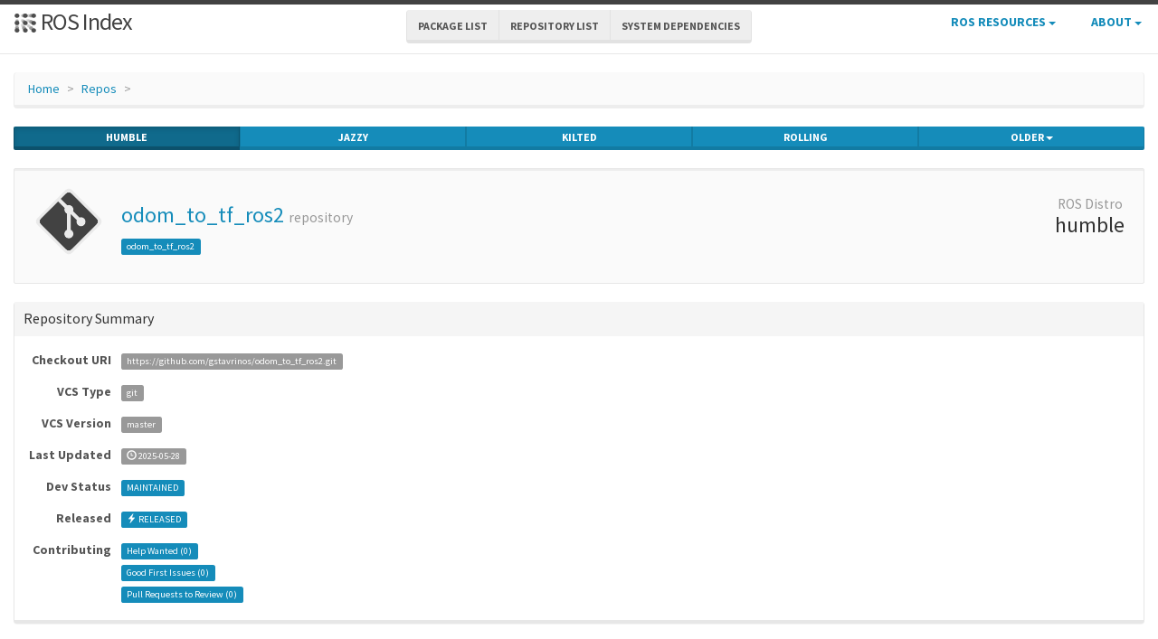

--- FILE ---
content_type: text/html; charset=utf-8
request_url: https://index.ros.org/r/odom_to_tf_ros2/github-gstavrinos-odom_to_tf_ros2/
body_size: 103
content:
<!DOCTYPE html>
<!-- This layout is used by jekyll-redirect-from -->
<!-- Adapted from https://maxchadwick.xyz/blog/preserving-the-hash-and-query-string-with-jekyll-redirects -->
<html lang="en-US">
  <meta charset="utf-8">
  <title>Redirecting…</title>
  <link rel="canonical" href="https://index.ros.org/r/odom_to_tf_ros2/">
  <h1>Redirecting&hellip;</h1>
  <a href="https://index.ros.org/r/odom_to_tf_ros2/">Click here if you are not redirected.</a>
  <script>
    var url = "https://index.ros.org/r/odom_to_tf_ros2/";
    if (location.hash && url.indexOf('#') === -1) {
      url += location.hash; 
    }
    location=url;
  </script>
</html>


--- FILE ---
content_type: text/html; charset=utf-8
request_url: https://index.ros.org/r/odom_to_tf_ros2/
body_size: 6828
content:
<!DOCTYPE html>
<html lang="en-US">

  <head>
    <meta charset="utf-8">
    <meta name="viewport" content="width=device-width initial-scale=1" />
    <meta http-equiv="X-UA-Compatible" content="IE=edge">

    <title>odom_to_tf_ros2 - ROS Repository Overview</title>
    <meta name="description" content="a community-maintained index of robotics software
">

    
    <link rel="canonical" href="https://index.ros.org/r/odom_to_tf_ros2/">
    
    
    <link rel="icon" sizes="any" type="image/svg+xml" href="/assets/rosindex_logo.svg">

    

    <link rel="stylesheet" type="text/css" href="/bootstrap/css/bootstrap.min.css"/>
    <link rel="stylesheet" href="/css/main.css">
    

    

    <script type="text/javascript" src=/js/jquery.js></script>
    <script src=/bootstrap/js/bootstrap.min.js type="text/javascript"></script>
    <script src=/js/jquery-cookie.js type="text/javascript"></script>
    
<!-- Google tag (gtag.js) -->
<script async src="https://www.googletagmanager.com/gtag/js?id=G-EVD5Z6G6NH"></script>
<script>
  window.dataLayer = window.dataLayer || [];
  function gtag(){dataLayer.push(arguments);}
  gtag('js', new Date());

  gtag('config', 'G-EVD5Z6G6NH');
</script>

    <script type="text/javascript" src=/js/toc.js></script>
    <script src=/js/distro_switch.js></script>
  </head>

  <body >

    <header class="site-header">

  <div class="wrapper">
    <div class="container-fluid" style="margin-bottom: 10px">
      <div class="row">
        <!-- title -->
        <div class="col-xs-3" style="white-space:nowrap">
          <a class="site-title" href="/">
            <img src="/assets/rosindex_logo.svg" width="26" height="26" alt="ROS index logo" style="padding-bottom: 3px"/>
            ROS Index</a>
        </div>
        <!-- main internal links -->
        <div class="col-xs-6 text-center" style="padding:0px">
          <div class="btn-group hidden-xs" role="group" aria-label="..." style="padding: 6px">
            <div class="btn-group" role="group">
              <a href="/?search_packages=true" class="btn btn-default" role="button">Package List</a>
            </div>
            <div class="btn-group" role="group">
              <a href="/?search_repos=true" class="btn btn-default" role="button">Repository List</a>
            </div>
            <div class="btn-group" role="group">
              <a href="/search_deps" class="btn btn-default" role="button">System Dependencies</a>
            </div>
          </div>
          <div class="hidden-lg hidden-md hidden-sm">
            <button id="hLabel" class="btn btn-link dropdown-toggle" type="button" data-toggle="dropdown" aria-haspopup="true" aria-expanded="false">
              Lists <span class="caret"></span>
            </button>
            <ul class="dropdown-menu" aria-labelledby="hLabel">
              <li><a href="/?search_packages=true">Package List</a></li>
              <li><a href="/?search_repos=true">Repository List</a></li>
              <li><a href="/search_deps">System Dependencies</a></li>
            </ul>
          </div>
        </div>
        <!-- additional links -->
        <div class="col-xs-3 text-right" style="white-space:nowrap; padding:0px">
          <ul class="list-inline" style="margin-bottom:0px;">
            <li class="dropdown hidden-xs hidden-sm">
              <button id="rLabel" class="btn btn-link" type="button" data-toggle="dropdown" aria-haspopup="true" aria-expanded="false">
                ROS Resources <span class="caret"></span>
              </button>
              <ul class="dropdown-menu" role="menu" aria-labelledby="rLabel">
                <li><a href="http://docs.ros.org/">Documentation</a></li>
                <li><a href="https://docs.ros.org/en/rolling/Contact.html#support">Support</a></li>
                <li><a href="http://discourse.ros.org/">Discussion Forum</a></li>
                <li><a href="http://status.ros.org/">Service Status</a></li>
                <li><a href="https://robotics.stackexchange.com/questions/tagged/ros">ros @ Robotics Stack Exchange</a></li>
                <li><a href="https://docs.ros.org/en/ros2_packages/">Package API</a></li>
              </ul>
            </li>
            <li class="dropdown hidden-xs hidden-sm">
              <button id="aLabel" class="btn btn-link" type="button" data-toggle="dropdown" aria-haspopup="true" aria-expanded="false">
                About <span class="caret"></span>
              </button>
              <ul class="dropdown-menu dropdown-menu-right" role="menu" aria-labelledby="aLabel">
                <li><a href="/about">About </a></li>
                <li><a href="/contribute">Contribute</a></li>
                <li><a href="/help">Help</a></li>
                <li><a href="/stats">Stats</a></li>
              </ul>
            </li>
            <li class="dropdown hidden-md hidden-lg">
              <button id="qLabel" class="btn btn-link" type="button"
                      data-toggle="dropdown" aria-haspopup="true" aria-expanded="false">
                Resources <span class="caret"></span>
              </button>
              <ul class="dropdown-menu dropdown-menu-right" role="menu" aria-labelledby="qLabel">
                <li><a href="/about">About </a></li>
                <li><a href="/contribute">Contribute</a></li>
                <li><a href="/help">Help</a></li>
                <li><a href="/stats">Stats</a></li>
                <hr style="margin:7px" />
                <li><a href="http://docs.ros.org/">Documentation</a></li>
                <li><a href="https://docs.ros.org/en/rolling/Contact.html#support"">Support</a></li>
                <li><a href="http://discourse.ros.org/">Discussion Forum</a></li>
                <li><a href="http://status.ros.org/">Service Status</a></li>
                <li><a href="https://robotics.stackexchange.com/questions/tagged/ros">ros @ Robotics Stack Exchange</a></li>
                <li><a href="https://docs.ros.org/en/ros2_packages/">Package API</a></li>
              </ul>
            </li>
          </ul>
        </div>
      </div>
    </div>
  </div>
</header>


    <div class="page-content" >
      <div class="wrapper" >
        <div class="container-fluid" style="margin-top:20px">
  <div class="container-fluid">
    <div class="row">
      <ol class="breadcrumb">
        <li><a href="/">Home</a></li>
        <li><a href="/?search_repos=true">Repos</a></li>
        <li class="active"></li>
      </ol>
    </div>
    <div class="row">
      

<div id="distro-switch" class="btn-group btn-group-justified" data-toggle="buttons">
  
    <label id="humble-option" class="distro-button btn btn-xs btn-primary" href="#humble" data="humble">
      <input type="radio" name="options" id="humble-radio" autocomplete="off"> humble
    </label>
  
    <label id="jazzy-option" class="distro-button btn btn-xs btn-primary" href="#jazzy" data="jazzy">
      <input type="radio" name="options" id="jazzy-radio" autocomplete="off"> jazzy
    </label>
  
    <label id="kilted-option" class="distro-button btn btn-xs btn-primary" href="#kilted" data="kilted">
      <input type="radio" name="options" id="kilted-radio" autocomplete="off"> kilted
    </label>
  
    <label id="rolling-option" class="distro-button btn btn-xs btn-primary" href="#rolling" data="rolling">
      <input type="radio" name="options" id="rolling-radio" autocomplete="off"> rolling
    </label>
  

  <!-- Older distros -->
  <div class="btn-group dropdown">
    <label type="button" class="btn btn-xs dropdown-toggle btn-primary" data-toggle="dropdown" id="older-distro-button">
        <input type="radio" name="options" autocomplete="off">
      <span id="older-label">Older</span>
      <span class="caret"></span>
    </label>
    <ul class="dropdown-menu" role="menu">
      
        <li data="ardent" id="ardent-option" class="disabled older-distro-option"  href="#ardent">
          <a href="#ardent" data="ardent" id="ardent-button">ardent</a>
        </li>
      
        <li data="bouncy" id="bouncy-option" class="disabled older-distro-option"  href="#bouncy">
          <a href="#bouncy" data="bouncy" id="bouncy-button">bouncy</a>
        </li>
      
        <li data="crystal" id="crystal-option" class="disabled older-distro-option"  href="#crystal">
          <a href="#crystal" data="crystal" id="crystal-button">crystal</a>
        </li>
      
        <li data="eloquent" id="eloquent-option" class="disabled older-distro-option"  href="#eloquent">
          <a href="#eloquent" data="eloquent" id="eloquent-button">eloquent</a>
        </li>
      
        <li data="dashing" id="dashing-option" class="disabled older-distro-option"  href="#dashing">
          <a href="#dashing" data="dashing" id="dashing-button">dashing</a>
        </li>
      
        <li data="galactic" id="galactic-option" class="disabled older-distro-option"  href="#galactic">
          <a href="#galactic" data="galactic" id="galactic-button">galactic</a>
        </li>
      
        <li data="foxy" id="foxy-option" class=" older-distro-option"  href="#foxy">
          <a href="#foxy" data="foxy" id="foxy-button">foxy</a>
        </li>
      
        <li data="iron" id="iron-option" class=" older-distro-option"  href="#iron">
          <a href="#iron" data="iron" id="iron-button">iron</a>
        </li>
      
        <li data="lunar" id="lunar-option" class="disabled older-distro-option"  href="#lunar">
          <a href="#lunar" data="lunar" id="lunar-button">lunar</a>
        </li>
      
        <li data="jade" id="jade-option" class="disabled older-distro-option"  href="#jade">
          <a href="#jade" data="jade" id="jade-button">jade</a>
        </li>
      
        <li data="indigo" id="indigo-option" class="disabled older-distro-option"  href="#indigo">
          <a href="#indigo" data="indigo" id="indigo-button">indigo</a>
        </li>
      
        <li data="hydro" id="hydro-option" class="disabled older-distro-option"  href="#hydro">
          <a href="#hydro" data="hydro" id="hydro-button">hydro</a>
        </li>
      
        <li data="kinetic" id="kinetic-option" class="disabled older-distro-option"  href="#kinetic">
          <a href="#kinetic" data="kinetic" id="kinetic-button">kinetic</a>
        </li>
      
        <li data="melodic" id="melodic-option" class="disabled older-distro-option"  href="#melodic">
          <a href="#melodic" data="melodic" id="melodic-button">melodic</a>
        </li>
      
        <li data="noetic" id="noetic-option" class="disabled older-distro-option"  href="#noetic">
          <a href="#noetic" data="noetic" id="noetic-button">noetic</a>
        </li>
      
    </ul>
  </div>
</div>

    </div>
    <div class="row">
      &nbsp;
    </div>
  </div>
</div>



  <div class="distro distro-humble">
    <div class="container-fluid">
      
        
      

      
        
        <div class="well well-sm">
  <div>
    
  </div>
  
  <table class="table">
    <tr>
      <td width="100px" class="text-center">
        <img style="width: 80px;" src="/assets/repo.png" alt="Repo symbol">
      </td>
      <td>
        <h3><a style="text-decoration:none;" href="/r/odom_to_tf_ros2/">odom_to_tf_ros2</a> <small>repository</small></h3>
        
        <a class="label label-primary pkg-label" href="/p/odom_to_tf_ros2/">odom_to_tf_ros2</a>
        

      </td>
      <td width="100px" class="text-center">
        <h3 style="margin-top: 5px"><small> ROS Distro</small><br>humble</h3>
      </td>
    </tr>
  </table>
  <div class="top-buffer">
  </div>
</div>

        <div class="panel panel-default">
          
          <div class="panel-heading"><h3 class="panel-title">Repository Summary</h3></div>
          <div class="panel-body" style="overflow-x: auto">
            
  <table class="table table-condensed">
    <tr>
      <td style="width:100px;" class="text-right"><b>Checkout URI</b></td>
      <td><a class="label label-default" href="https://github.com/gstavrinos/odom_to_tf_ros2.git">https://github.com/gstavrinos/odom_to_tf_ros2.git</a></td>
    </tr>
    <tr>
      <td class="text-right"><b>VCS Type</b></td>
      <td><span class="label label-default">git</span></td>
    </tr>
    <tr>
      <td class="text-right"><b>VCS Version</b></td>
      <td><span class="label label-default">master</span></td>
    </tr>
    <tr>
      <td style="white-space: nowrap;" class="text-right"><b>Last Updated</b></div>
      <td>
        
          <span class="label label-default"><span class="glyphicon glyphicon-time"></span> 2025-05-28
        </span>
      </td>
    </tr>
    <tr>
      <td class="text-right"><b>Dev Status</b></td>
      <td>
        
          
            <span class="label label-primary">
          
          MAINTAINED
        </span>
      </td>
    </tr>
    <tr>
      <td class="text-right"><b>Released</b></td>
      <td>
        
          <span class="label label-primary"><span class="glyphicon glyphicon-flash"></span> RELEASED
        </span>
      </td>
    </tr>
    <tr>
      <td class="text-right"><b>Contributing</b></td>
      <td>
        <a class="label label-primary" href="/r/odom_to_tf_ros2/#humble-contribute-lists-help-wanted">
          Help Wanted (<span class="contribute-lists-help-wanted-count">-</span>)
        </a>
        <br>
        <a class="label label-primary" href="/r/odom_to_tf_ros2/#humble-contribute-lists-good-first-issue">
          Good First Issues (<span class="contribute-lists-good-first-issue-count">-</span>)
        </a>
        <br>
        <a class="label label-primary" href="/r/odom_to_tf_ros2/#humble-contribute-lists-pull-requests">
          Pull Requests to Review (<span class="contribute-lists-pull-requests-count">-</span>)
        </a>
      </td>
    </tr>
  </table>

          </div>
        </div>
        <div class="panel panel-default">
          <div class="panel-heading"><h3 class="panel-title">Packages</h3></div>
          <div class="panel-body">
            
            
              <table class="table table-condensed table-hover table-striped">
                <thead>
                  <tr>
                    <th>Name</th>
                    <th>Version</th>
                  </tr>
                </thead>
                <tbody>
                
                  <tr>
                    <td><a href="/p/odom_to_tf_ros2/">odom_to_tf_ros2</a></td>
                    <td>1.0.7</td>
                  </tr>
                
                </tbody>
              </table>
            
          </div>
        </div>

        <div class="panel panel-default">
          <div class="panel-heading"><h3 class="panel-title">README</h3></div>
          <div class="panel-body">
            
              <div class="rendered-markdown">
<h1 id="odom_to_tf_ros2">odom_to_tf_ros2</h1>

<p>A simple ros2 package (node) that reads an odom topic and generates the equivalent tf connection (transformation). It also provides options to override frame names, or just use the ones in the original odom topic.</p>

<h1 id="parameters">Parameters</h1>

<ul>
  <li>
    <p><code class="language-plaintext highlighter-rouge">frame_id</code>: The parent frame id to override. (Leave empty to use the one from the odom topic)</p>
  </li>
  <li>
    <p><code class="language-plaintext highlighter-rouge">child_frame_id</code>: The child frame id to override. (Leave empty to use the one from the odom topic)</p>
  </li>
  <li>
    <p><code class="language-plaintext highlighter-rouge">odom_topic</code>: The name of the nav_msgs/Odometry topic to subscribe to.</p>
  </li>
  <li>
    <p><code class="language-plaintext highlighter-rouge">inverse_tf</code>: If true, the tf will be generated from the base_link to the odom frame. Otherwise, by default, it will be generated from the odom frame to the base_link. (default: false)</p>
  </li>
  <li>
    <p><code class="language-plaintext highlighter-rouge">use_original_timestamp</code>: If true, the tf will be generated using the timestamp from the odom message. Otherwise, by default, it will be generated using <code class="language-plaintext highlighter-rouge">now()</code>. (default: false)</p>
  </li>
</ul>
</div>
            
          </div>
        </div>

        <div class="panel panel-default">
          <div class="panel-heading"><h3 class="panel-title">CONTRIBUTING</h3></div>
          <div class="panel-body">
            
              
            
            <hr id="humble-contribute-lists">
            <ul class="nav nav-tabs nav-justified" id="humble-contribute-lists-tabs">
              <li class="better-tabs active">
                <a href="#humble-contribute-lists-help-wanted" data-toggle="tab"><span class="contribute-lists-help-wanted-count label label-primary">-</span> Help Wanted</a>
              </li>
              <li class="better-tabs">
                <a href="#humble-contribute-lists-good-first-issue" data-toggle="tab"><span class="contribute-lists-good-first-issue-count label label-primary">-</span> Good First Issue</a>
              </li>
              <li class="better-tabs">
                <a href="#humble-contribute-lists-pull-requests" data-toggle="tab"><span class="contribute-lists-pull-requests-count label label-primary">-</span> Pull Requests to Review</a>
              </li>
            </ul>
            <div class="tab-content contribute-lists">
              <div class="tab-pane active" id="humble-contribute-lists-help-wanted">
                <div class="contribute-lists-help-wanted"></div>
              </div>
              <div class="tab-pane" id="humble-contribute-lists-good-first-issue">
                <div class="contribute-lists-good-first-issue"></div>
              </div>
              <div class="tab-pane" id="humble-contribute-lists-pull-requests">
                <div class="contribute-lists-pull-requests"></div>
              </div>
            </div>
          </div>
        </div>

        
        
      
    </div>
  </div>

  <div class="distro distro-jazzy">
    <div class="container-fluid">
      
        
      

      
        
        <div class="well well-sm">
  <div>
    
  </div>
  
  <table class="table">
    <tr>
      <td width="100px" class="text-center">
        <img style="width: 80px;" src="/assets/repo.png" alt="Repo symbol">
      </td>
      <td>
        <h3><a style="text-decoration:none;" href="/r/odom_to_tf_ros2/">odom_to_tf_ros2</a> <small>repository</small></h3>
        
        <a class="label label-primary pkg-label" href="/p/odom_to_tf_ros2/">odom_to_tf_ros2</a>
        

      </td>
      <td width="100px" class="text-center">
        <h3 style="margin-top: 5px"><small> ROS Distro</small><br>jazzy</h3>
      </td>
    </tr>
  </table>
  <div class="top-buffer">
  </div>
</div>

        <div class="panel panel-default">
          
          <div class="panel-heading"><h3 class="panel-title">Repository Summary</h3></div>
          <div class="panel-body" style="overflow-x: auto">
            
  <table class="table table-condensed">
    <tr>
      <td style="width:100px;" class="text-right"><b>Checkout URI</b></td>
      <td><a class="label label-default" href="https://github.com/gstavrinos/odom_to_tf_ros2.git">https://github.com/gstavrinos/odom_to_tf_ros2.git</a></td>
    </tr>
    <tr>
      <td class="text-right"><b>VCS Type</b></td>
      <td><span class="label label-default">git</span></td>
    </tr>
    <tr>
      <td class="text-right"><b>VCS Version</b></td>
      <td><span class="label label-default">master</span></td>
    </tr>
    <tr>
      <td style="white-space: nowrap;" class="text-right"><b>Last Updated</b></div>
      <td>
        
          <span class="label label-default"><span class="glyphicon glyphicon-time"></span> 2025-05-28
        </span>
      </td>
    </tr>
    <tr>
      <td class="text-right"><b>Dev Status</b></td>
      <td>
        
          
            <span class="label label-primary">
          
          MAINTAINED
        </span>
      </td>
    </tr>
    <tr>
      <td class="text-right"><b>Released</b></td>
      <td>
        
          <span class="label label-primary"><span class="glyphicon glyphicon-flash"></span> RELEASED
        </span>
      </td>
    </tr>
    <tr>
      <td class="text-right"><b>Contributing</b></td>
      <td>
        <a class="label label-primary" href="/r/odom_to_tf_ros2/#jazzy-contribute-lists-help-wanted">
          Help Wanted (<span class="contribute-lists-help-wanted-count">-</span>)
        </a>
        <br>
        <a class="label label-primary" href="/r/odom_to_tf_ros2/#jazzy-contribute-lists-good-first-issue">
          Good First Issues (<span class="contribute-lists-good-first-issue-count">-</span>)
        </a>
        <br>
        <a class="label label-primary" href="/r/odom_to_tf_ros2/#jazzy-contribute-lists-pull-requests">
          Pull Requests to Review (<span class="contribute-lists-pull-requests-count">-</span>)
        </a>
      </td>
    </tr>
  </table>

          </div>
        </div>
        <div class="panel panel-default">
          <div class="panel-heading"><h3 class="panel-title">Packages</h3></div>
          <div class="panel-body">
            
            
              <table class="table table-condensed table-hover table-striped">
                <thead>
                  <tr>
                    <th>Name</th>
                    <th>Version</th>
                  </tr>
                </thead>
                <tbody>
                
                  <tr>
                    <td><a href="/p/odom_to_tf_ros2/">odom_to_tf_ros2</a></td>
                    <td>1.0.7</td>
                  </tr>
                
                </tbody>
              </table>
            
          </div>
        </div>

        <div class="panel panel-default">
          <div class="panel-heading"><h3 class="panel-title">README</h3></div>
          <div class="panel-body">
            
              <div class="rendered-markdown">
<h1 id="odom_to_tf_ros2">odom_to_tf_ros2</h1>

<p>A simple ros2 package (node) that reads an odom topic and generates the equivalent tf connection (transformation). It also provides options to override frame names, or just use the ones in the original odom topic.</p>

<h1 id="parameters">Parameters</h1>

<ul>
  <li>
    <p><code class="language-plaintext highlighter-rouge">frame_id</code>: The parent frame id to override. (Leave empty to use the one from the odom topic)</p>
  </li>
  <li>
    <p><code class="language-plaintext highlighter-rouge">child_frame_id</code>: The child frame id to override. (Leave empty to use the one from the odom topic)</p>
  </li>
  <li>
    <p><code class="language-plaintext highlighter-rouge">odom_topic</code>: The name of the nav_msgs/Odometry topic to subscribe to.</p>
  </li>
  <li>
    <p><code class="language-plaintext highlighter-rouge">inverse_tf</code>: If true, the tf will be generated from the base_link to the odom frame. Otherwise, by default, it will be generated from the odom frame to the base_link. (default: false)</p>
  </li>
  <li>
    <p><code class="language-plaintext highlighter-rouge">use_original_timestamp</code>: If true, the tf will be generated using the timestamp from the odom message. Otherwise, by default, it will be generated using <code class="language-plaintext highlighter-rouge">now()</code>. (default: false)</p>
  </li>
</ul>
</div>
            
          </div>
        </div>

        <div class="panel panel-default">
          <div class="panel-heading"><h3 class="panel-title">CONTRIBUTING</h3></div>
          <div class="panel-body">
            
              
            
            <hr id="jazzy-contribute-lists">
            <ul class="nav nav-tabs nav-justified" id="jazzy-contribute-lists-tabs">
              <li class="better-tabs active">
                <a href="#jazzy-contribute-lists-help-wanted" data-toggle="tab"><span class="contribute-lists-help-wanted-count label label-primary">-</span> Help Wanted</a>
              </li>
              <li class="better-tabs">
                <a href="#jazzy-contribute-lists-good-first-issue" data-toggle="tab"><span class="contribute-lists-good-first-issue-count label label-primary">-</span> Good First Issue</a>
              </li>
              <li class="better-tabs">
                <a href="#jazzy-contribute-lists-pull-requests" data-toggle="tab"><span class="contribute-lists-pull-requests-count label label-primary">-</span> Pull Requests to Review</a>
              </li>
            </ul>
            <div class="tab-content contribute-lists">
              <div class="tab-pane active" id="jazzy-contribute-lists-help-wanted">
                <div class="contribute-lists-help-wanted"></div>
              </div>
              <div class="tab-pane" id="jazzy-contribute-lists-good-first-issue">
                <div class="contribute-lists-good-first-issue"></div>
              </div>
              <div class="tab-pane" id="jazzy-contribute-lists-pull-requests">
                <div class="contribute-lists-pull-requests"></div>
              </div>
            </div>
          </div>
        </div>

        
        
      
    </div>
  </div>

  <div class="distro distro-kilted">
    <div class="container-fluid">
      
        
      

      
        
        <div class="well well-sm">
  <div>
    
  </div>
  
  <table class="table">
    <tr>
      <td width="100px" class="text-center">
        <img style="width: 80px;" src="/assets/repo.png" alt="Repo symbol">
      </td>
      <td>
        <h3><a style="text-decoration:none;" href="/r/odom_to_tf_ros2/">odom_to_tf_ros2</a> <small>repository</small></h3>
        
        <a class="label label-primary pkg-label" href="/p/odom_to_tf_ros2/">odom_to_tf_ros2</a>
        

      </td>
      <td width="100px" class="text-center">
        <h3 style="margin-top: 5px"><small> ROS Distro</small><br>kilted</h3>
      </td>
    </tr>
  </table>
  <div class="top-buffer">
  </div>
</div>

        <div class="panel panel-default">
          
          <div class="panel-heading"><h3 class="panel-title">Repository Summary</h3></div>
          <div class="panel-body" style="overflow-x: auto">
            
  <table class="table table-condensed">
    <tr>
      <td style="width:100px;" class="text-right"><b>Checkout URI</b></td>
      <td><a class="label label-default" href="https://github.com/gstavrinos/odom_to_tf_ros2.git">https://github.com/gstavrinos/odom_to_tf_ros2.git</a></td>
    </tr>
    <tr>
      <td class="text-right"><b>VCS Type</b></td>
      <td><span class="label label-default">git</span></td>
    </tr>
    <tr>
      <td class="text-right"><b>VCS Version</b></td>
      <td><span class="label label-default">master</span></td>
    </tr>
    <tr>
      <td style="white-space: nowrap;" class="text-right"><b>Last Updated</b></div>
      <td>
        
          <span class="label label-default"><span class="glyphicon glyphicon-time"></span> 2025-05-28
        </span>
      </td>
    </tr>
    <tr>
      <td class="text-right"><b>Dev Status</b></td>
      <td>
        
          
            <span class="label label-primary">
          
          MAINTAINED
        </span>
      </td>
    </tr>
    <tr>
      <td class="text-right"><b>Released</b></td>
      <td>
        
          <span class="label label-primary"><span class="glyphicon glyphicon-flash"></span> RELEASED
        </span>
      </td>
    </tr>
    <tr>
      <td class="text-right"><b>Contributing</b></td>
      <td>
        <a class="label label-primary" href="/r/odom_to_tf_ros2/#kilted-contribute-lists-help-wanted">
          Help Wanted (<span class="contribute-lists-help-wanted-count">-</span>)
        </a>
        <br>
        <a class="label label-primary" href="/r/odom_to_tf_ros2/#kilted-contribute-lists-good-first-issue">
          Good First Issues (<span class="contribute-lists-good-first-issue-count">-</span>)
        </a>
        <br>
        <a class="label label-primary" href="/r/odom_to_tf_ros2/#kilted-contribute-lists-pull-requests">
          Pull Requests to Review (<span class="contribute-lists-pull-requests-count">-</span>)
        </a>
      </td>
    </tr>
  </table>

          </div>
        </div>
        <div class="panel panel-default">
          <div class="panel-heading"><h3 class="panel-title">Packages</h3></div>
          <div class="panel-body">
            
            
              <table class="table table-condensed table-hover table-striped">
                <thead>
                  <tr>
                    <th>Name</th>
                    <th>Version</th>
                  </tr>
                </thead>
                <tbody>
                
                  <tr>
                    <td><a href="/p/odom_to_tf_ros2/">odom_to_tf_ros2</a></td>
                    <td>1.0.7</td>
                  </tr>
                
                </tbody>
              </table>
            
          </div>
        </div>

        <div class="panel panel-default">
          <div class="panel-heading"><h3 class="panel-title">README</h3></div>
          <div class="panel-body">
            
              <div class="rendered-markdown">
<h1 id="odom_to_tf_ros2">odom_to_tf_ros2</h1>

<p>A simple ros2 package (node) that reads an odom topic and generates the equivalent tf connection (transformation). It also provides options to override frame names, or just use the ones in the original odom topic.</p>

<h1 id="parameters">Parameters</h1>

<ul>
  <li>
    <p><code class="language-plaintext highlighter-rouge">frame_id</code>: The parent frame id to override. (Leave empty to use the one from the odom topic)</p>
  </li>
  <li>
    <p><code class="language-plaintext highlighter-rouge">child_frame_id</code>: The child frame id to override. (Leave empty to use the one from the odom topic)</p>
  </li>
  <li>
    <p><code class="language-plaintext highlighter-rouge">odom_topic</code>: The name of the nav_msgs/Odometry topic to subscribe to.</p>
  </li>
  <li>
    <p><code class="language-plaintext highlighter-rouge">inverse_tf</code>: If true, the tf will be generated from the base_link to the odom frame. Otherwise, by default, it will be generated from the odom frame to the base_link. (default: false)</p>
  </li>
  <li>
    <p><code class="language-plaintext highlighter-rouge">use_original_timestamp</code>: If true, the tf will be generated using the timestamp from the odom message. Otherwise, by default, it will be generated using <code class="language-plaintext highlighter-rouge">now()</code>. (default: false)</p>
  </li>
</ul>
</div>
            
          </div>
        </div>

        <div class="panel panel-default">
          <div class="panel-heading"><h3 class="panel-title">CONTRIBUTING</h3></div>
          <div class="panel-body">
            
              
            
            <hr id="kilted-contribute-lists">
            <ul class="nav nav-tabs nav-justified" id="kilted-contribute-lists-tabs">
              <li class="better-tabs active">
                <a href="#kilted-contribute-lists-help-wanted" data-toggle="tab"><span class="contribute-lists-help-wanted-count label label-primary">-</span> Help Wanted</a>
              </li>
              <li class="better-tabs">
                <a href="#kilted-contribute-lists-good-first-issue" data-toggle="tab"><span class="contribute-lists-good-first-issue-count label label-primary">-</span> Good First Issue</a>
              </li>
              <li class="better-tabs">
                <a href="#kilted-contribute-lists-pull-requests" data-toggle="tab"><span class="contribute-lists-pull-requests-count label label-primary">-</span> Pull Requests to Review</a>
              </li>
            </ul>
            <div class="tab-content contribute-lists">
              <div class="tab-pane active" id="kilted-contribute-lists-help-wanted">
                <div class="contribute-lists-help-wanted"></div>
              </div>
              <div class="tab-pane" id="kilted-contribute-lists-good-first-issue">
                <div class="contribute-lists-good-first-issue"></div>
              </div>
              <div class="tab-pane" id="kilted-contribute-lists-pull-requests">
                <div class="contribute-lists-pull-requests"></div>
              </div>
            </div>
          </div>
        </div>

        
        
      
    </div>
  </div>

  <div class="distro distro-rolling">
    <div class="container-fluid">
      
        
      

      
        
        <div class="well well-sm">
  <div>
    
  </div>
  
  <table class="table">
    <tr>
      <td width="100px" class="text-center">
        <img style="width: 80px;" src="/assets/repo.png" alt="Repo symbol">
      </td>
      <td>
        <h3><a style="text-decoration:none;" href="/r/odom_to_tf_ros2/">odom_to_tf_ros2</a> <small>repository</small></h3>
        
        <a class="label label-primary pkg-label" href="/p/odom_to_tf_ros2/">odom_to_tf_ros2</a>
        

      </td>
      <td width="100px" class="text-center">
        <h3 style="margin-top: 5px"><small> ROS Distro</small><br>rolling</h3>
      </td>
    </tr>
  </table>
  <div class="top-buffer">
  </div>
</div>

        <div class="panel panel-default">
          
          <div class="panel-heading"><h3 class="panel-title">Repository Summary</h3></div>
          <div class="panel-body" style="overflow-x: auto">
            
  <table class="table table-condensed">
    <tr>
      <td style="width:100px;" class="text-right"><b>Checkout URI</b></td>
      <td><a class="label label-default" href="https://github.com/gstavrinos/odom_to_tf_ros2.git">https://github.com/gstavrinos/odom_to_tf_ros2.git</a></td>
    </tr>
    <tr>
      <td class="text-right"><b>VCS Type</b></td>
      <td><span class="label label-default">git</span></td>
    </tr>
    <tr>
      <td class="text-right"><b>VCS Version</b></td>
      <td><span class="label label-default">master</span></td>
    </tr>
    <tr>
      <td style="white-space: nowrap;" class="text-right"><b>Last Updated</b></div>
      <td>
        
          <span class="label label-default"><span class="glyphicon glyphicon-time"></span> 2025-05-28
        </span>
      </td>
    </tr>
    <tr>
      <td class="text-right"><b>Dev Status</b></td>
      <td>
        
          
            <span class="label label-primary">
          
          MAINTAINED
        </span>
      </td>
    </tr>
    <tr>
      <td class="text-right"><b>Released</b></td>
      <td>
        
          <span class="label label-primary"><span class="glyphicon glyphicon-flash"></span> RELEASED
        </span>
      </td>
    </tr>
    <tr>
      <td class="text-right"><b>Contributing</b></td>
      <td>
        <a class="label label-primary" href="/r/odom_to_tf_ros2/#rolling-contribute-lists-help-wanted">
          Help Wanted (<span class="contribute-lists-help-wanted-count">-</span>)
        </a>
        <br>
        <a class="label label-primary" href="/r/odom_to_tf_ros2/#rolling-contribute-lists-good-first-issue">
          Good First Issues (<span class="contribute-lists-good-first-issue-count">-</span>)
        </a>
        <br>
        <a class="label label-primary" href="/r/odom_to_tf_ros2/#rolling-contribute-lists-pull-requests">
          Pull Requests to Review (<span class="contribute-lists-pull-requests-count">-</span>)
        </a>
      </td>
    </tr>
  </table>

          </div>
        </div>
        <div class="panel panel-default">
          <div class="panel-heading"><h3 class="panel-title">Packages</h3></div>
          <div class="panel-body">
            
            
              <table class="table table-condensed table-hover table-striped">
                <thead>
                  <tr>
                    <th>Name</th>
                    <th>Version</th>
                  </tr>
                </thead>
                <tbody>
                
                  <tr>
                    <td><a href="/p/odom_to_tf_ros2/">odom_to_tf_ros2</a></td>
                    <td>1.0.7</td>
                  </tr>
                
                </tbody>
              </table>
            
          </div>
        </div>

        <div class="panel panel-default">
          <div class="panel-heading"><h3 class="panel-title">README</h3></div>
          <div class="panel-body">
            
              <div class="rendered-markdown">
<h1 id="odom_to_tf_ros2">odom_to_tf_ros2</h1>

<p>A simple ros2 package (node) that reads an odom topic and generates the equivalent tf connection (transformation). It also provides options to override frame names, or just use the ones in the original odom topic.</p>

<h1 id="parameters">Parameters</h1>

<ul>
  <li>
    <p><code class="language-plaintext highlighter-rouge">frame_id</code>: The parent frame id to override. (Leave empty to use the one from the odom topic)</p>
  </li>
  <li>
    <p><code class="language-plaintext highlighter-rouge">child_frame_id</code>: The child frame id to override. (Leave empty to use the one from the odom topic)</p>
  </li>
  <li>
    <p><code class="language-plaintext highlighter-rouge">odom_topic</code>: The name of the nav_msgs/Odometry topic to subscribe to.</p>
  </li>
  <li>
    <p><code class="language-plaintext highlighter-rouge">inverse_tf</code>: If true, the tf will be generated from the base_link to the odom frame. Otherwise, by default, it will be generated from the odom frame to the base_link. (default: false)</p>
  </li>
  <li>
    <p><code class="language-plaintext highlighter-rouge">use_original_timestamp</code>: If true, the tf will be generated using the timestamp from the odom message. Otherwise, by default, it will be generated using <code class="language-plaintext highlighter-rouge">now()</code>. (default: false)</p>
  </li>
</ul>
</div>
            
          </div>
        </div>

        <div class="panel panel-default">
          <div class="panel-heading"><h3 class="panel-title">CONTRIBUTING</h3></div>
          <div class="panel-body">
            
              
            
            <hr id="rolling-contribute-lists">
            <ul class="nav nav-tabs nav-justified" id="rolling-contribute-lists-tabs">
              <li class="better-tabs active">
                <a href="#rolling-contribute-lists-help-wanted" data-toggle="tab"><span class="contribute-lists-help-wanted-count label label-primary">-</span> Help Wanted</a>
              </li>
              <li class="better-tabs">
                <a href="#rolling-contribute-lists-good-first-issue" data-toggle="tab"><span class="contribute-lists-good-first-issue-count label label-primary">-</span> Good First Issue</a>
              </li>
              <li class="better-tabs">
                <a href="#rolling-contribute-lists-pull-requests" data-toggle="tab"><span class="contribute-lists-pull-requests-count label label-primary">-</span> Pull Requests to Review</a>
              </li>
            </ul>
            <div class="tab-content contribute-lists">
              <div class="tab-pane active" id="rolling-contribute-lists-help-wanted">
                <div class="contribute-lists-help-wanted"></div>
              </div>
              <div class="tab-pane" id="rolling-contribute-lists-good-first-issue">
                <div class="contribute-lists-good-first-issue"></div>
              </div>
              <div class="tab-pane" id="rolling-contribute-lists-pull-requests">
                <div class="contribute-lists-pull-requests"></div>
              </div>
            </div>
          </div>
        </div>

        
        
      
    </div>
  </div>

  <div class="distro distro-ardent">
    <div class="container-fluid">
      
        
          
            
            
        <div class="alert alert-warning">No version for distro <strong>ardent</strong> showing <strong>humble</strong>. Known supported distros are highlighted in the buttons above.</div>
      

      
        
        <div class="well well-sm">
  <div>
    
  </div>
  
  <table class="table">
    <tr>
      <td width="100px" class="text-center">
        <img style="width: 80px;" src="/assets/repo.png" alt="Repo symbol">
      </td>
      <td>
        <h3><a style="text-decoration:none;" href="/r/odom_to_tf_ros2/">odom_to_tf_ros2</a> <small>repository</small></h3>
        
        <a class="label label-primary pkg-label" href="/p/odom_to_tf_ros2/">odom_to_tf_ros2</a>
        

      </td>
      <td width="100px" class="text-center">
        <h3 style="margin-top: 5px"><small> ROS Distro</small><br>humble</h3>
      </td>
    </tr>
  </table>
  <div class="top-buffer">
  </div>
</div>

        <div class="panel panel-default">
          
          <div class="panel-heading"><h3 class="panel-title">Repository Summary</h3></div>
          <div class="panel-body" style="overflow-x: auto">
            
  <table class="table table-condensed">
    <tr>
      <td style="width:100px;" class="text-right"><b>Checkout URI</b></td>
      <td><a class="label label-default" href="https://github.com/gstavrinos/odom_to_tf_ros2.git">https://github.com/gstavrinos/odom_to_tf_ros2.git</a></td>
    </tr>
    <tr>
      <td class="text-right"><b>VCS Type</b></td>
      <td><span class="label label-default">git</span></td>
    </tr>
    <tr>
      <td class="text-right"><b>VCS Version</b></td>
      <td><span class="label label-default">master</span></td>
    </tr>
    <tr>
      <td style="white-space: nowrap;" class="text-right"><b>Last Updated</b></div>
      <td>
        
          <span class="label label-default"><span class="glyphicon glyphicon-time"></span> 2025-05-28
        </span>
      </td>
    </tr>
    <tr>
      <td class="text-right"><b>Dev Status</b></td>
      <td>
        
          
            <span class="label label-primary">
          
          MAINTAINED
        </span>
      </td>
    </tr>
    <tr>
      <td class="text-right"><b>Released</b></td>
      <td>
        
          <span class="label label-primary"><span class="glyphicon glyphicon-flash"></span> RELEASED
        </span>
      </td>
    </tr>
    <tr>
      <td class="text-right"><b>Contributing</b></td>
      <td>
        <a class="label label-primary" href="/r/odom_to_tf_ros2/#ardent-contribute-lists-help-wanted">
          Help Wanted (<span class="contribute-lists-help-wanted-count">-</span>)
        </a>
        <br>
        <a class="label label-primary" href="/r/odom_to_tf_ros2/#ardent-contribute-lists-good-first-issue">
          Good First Issues (<span class="contribute-lists-good-first-issue-count">-</span>)
        </a>
        <br>
        <a class="label label-primary" href="/r/odom_to_tf_ros2/#ardent-contribute-lists-pull-requests">
          Pull Requests to Review (<span class="contribute-lists-pull-requests-count">-</span>)
        </a>
      </td>
    </tr>
  </table>

          </div>
        </div>
        <div class="panel panel-default">
          <div class="panel-heading"><h3 class="panel-title">Packages</h3></div>
          <div class="panel-body">
            
            
              <table class="table table-condensed table-hover table-striped">
                <thead>
                  <tr>
                    <th>Name</th>
                    <th>Version</th>
                  </tr>
                </thead>
                <tbody>
                
                  <tr>
                    <td><a href="/p/odom_to_tf_ros2/">odom_to_tf_ros2</a></td>
                    <td>1.0.7</td>
                  </tr>
                
                </tbody>
              </table>
            
          </div>
        </div>

        <div class="panel panel-default">
          <div class="panel-heading"><h3 class="panel-title">README</h3></div>
          <div class="panel-body">
            
              <div class="rendered-markdown">
<h1 id="odom_to_tf_ros2">odom_to_tf_ros2</h1>

<p>A simple ros2 package (node) that reads an odom topic and generates the equivalent tf connection (transformation). It also provides options to override frame names, or just use the ones in the original odom topic.</p>

<h1 id="parameters">Parameters</h1>

<ul>
  <li>
    <p><code class="language-plaintext highlighter-rouge">frame_id</code>: The parent frame id to override. (Leave empty to use the one from the odom topic)</p>
  </li>
  <li>
    <p><code class="language-plaintext highlighter-rouge">child_frame_id</code>: The child frame id to override. (Leave empty to use the one from the odom topic)</p>
  </li>
  <li>
    <p><code class="language-plaintext highlighter-rouge">odom_topic</code>: The name of the nav_msgs/Odometry topic to subscribe to.</p>
  </li>
  <li>
    <p><code class="language-plaintext highlighter-rouge">inverse_tf</code>: If true, the tf will be generated from the base_link to the odom frame. Otherwise, by default, it will be generated from the odom frame to the base_link. (default: false)</p>
  </li>
  <li>
    <p><code class="language-plaintext highlighter-rouge">use_original_timestamp</code>: If true, the tf will be generated using the timestamp from the odom message. Otherwise, by default, it will be generated using <code class="language-plaintext highlighter-rouge">now()</code>. (default: false)</p>
  </li>
</ul>
</div>
            
          </div>
        </div>

        <div class="panel panel-default">
          <div class="panel-heading"><h3 class="panel-title">CONTRIBUTING</h3></div>
          <div class="panel-body">
            
              
            
            <hr id="humble-contribute-lists">
            <ul class="nav nav-tabs nav-justified" id="humble-contribute-lists-tabs">
              <li class="better-tabs active">
                <a href="#humble-contribute-lists-help-wanted" data-toggle="tab"><span class="contribute-lists-help-wanted-count label label-primary">-</span> Help Wanted</a>
              </li>
              <li class="better-tabs">
                <a href="#humble-contribute-lists-good-first-issue" data-toggle="tab"><span class="contribute-lists-good-first-issue-count label label-primary">-</span> Good First Issue</a>
              </li>
              <li class="better-tabs">
                <a href="#humble-contribute-lists-pull-requests" data-toggle="tab"><span class="contribute-lists-pull-requests-count label label-primary">-</span> Pull Requests to Review</a>
              </li>
            </ul>
            <div class="tab-content contribute-lists">
              <div class="tab-pane active" id="humble-contribute-lists-help-wanted">
                <div class="contribute-lists-help-wanted"></div>
              </div>
              <div class="tab-pane" id="humble-contribute-lists-good-first-issue">
                <div class="contribute-lists-good-first-issue"></div>
              </div>
              <div class="tab-pane" id="humble-contribute-lists-pull-requests">
                <div class="contribute-lists-pull-requests"></div>
              </div>
            </div>
          </div>
        </div>

        
        
      
    </div>
  </div>

  <div class="distro distro-bouncy">
    <div class="container-fluid">
      
        
          
            
            
        <div class="alert alert-warning">No version for distro <strong>bouncy</strong> showing <strong>humble</strong>. Known supported distros are highlighted in the buttons above.</div>
      

      
        
        <div class="well well-sm">
  <div>
    
  </div>
  
  <table class="table">
    <tr>
      <td width="100px" class="text-center">
        <img style="width: 80px;" src="/assets/repo.png" alt="Repo symbol">
      </td>
      <td>
        <h3><a style="text-decoration:none;" href="/r/odom_to_tf_ros2/">odom_to_tf_ros2</a> <small>repository</small></h3>
        
        <a class="label label-primary pkg-label" href="/p/odom_to_tf_ros2/">odom_to_tf_ros2</a>
        

      </td>
      <td width="100px" class="text-center">
        <h3 style="margin-top: 5px"><small> ROS Distro</small><br>humble</h3>
      </td>
    </tr>
  </table>
  <div class="top-buffer">
  </div>
</div>

        <div class="panel panel-default">
          
          <div class="panel-heading"><h3 class="panel-title">Repository Summary</h3></div>
          <div class="panel-body" style="overflow-x: auto">
            
  <table class="table table-condensed">
    <tr>
      <td style="width:100px;" class="text-right"><b>Checkout URI</b></td>
      <td><a class="label label-default" href="https://github.com/gstavrinos/odom_to_tf_ros2.git">https://github.com/gstavrinos/odom_to_tf_ros2.git</a></td>
    </tr>
    <tr>
      <td class="text-right"><b>VCS Type</b></td>
      <td><span class="label label-default">git</span></td>
    </tr>
    <tr>
      <td class="text-right"><b>VCS Version</b></td>
      <td><span class="label label-default">master</span></td>
    </tr>
    <tr>
      <td style="white-space: nowrap;" class="text-right"><b>Last Updated</b></div>
      <td>
        
          <span class="label label-default"><span class="glyphicon glyphicon-time"></span> 2025-05-28
        </span>
      </td>
    </tr>
    <tr>
      <td class="text-right"><b>Dev Status</b></td>
      <td>
        
          
            <span class="label label-primary">
          
          MAINTAINED
        </span>
      </td>
    </tr>
    <tr>
      <td class="text-right"><b>Released</b></td>
      <td>
        
          <span class="label label-primary"><span class="glyphicon glyphicon-flash"></span> RELEASED
        </span>
      </td>
    </tr>
    <tr>
      <td class="text-right"><b>Contributing</b></td>
      <td>
        <a class="label label-primary" href="/r/odom_to_tf_ros2/#bouncy-contribute-lists-help-wanted">
          Help Wanted (<span class="contribute-lists-help-wanted-count">-</span>)
        </a>
        <br>
        <a class="label label-primary" href="/r/odom_to_tf_ros2/#bouncy-contribute-lists-good-first-issue">
          Good First Issues (<span class="contribute-lists-good-first-issue-count">-</span>)
        </a>
        <br>
        <a class="label label-primary" href="/r/odom_to_tf_ros2/#bouncy-contribute-lists-pull-requests">
          Pull Requests to Review (<span class="contribute-lists-pull-requests-count">-</span>)
        </a>
      </td>
    </tr>
  </table>

          </div>
        </div>
        <div class="panel panel-default">
          <div class="panel-heading"><h3 class="panel-title">Packages</h3></div>
          <div class="panel-body">
            
            
              <table class="table table-condensed table-hover table-striped">
                <thead>
                  <tr>
                    <th>Name</th>
                    <th>Version</th>
                  </tr>
                </thead>
                <tbody>
                
                  <tr>
                    <td><a href="/p/odom_to_tf_ros2/">odom_to_tf_ros2</a></td>
                    <td>1.0.7</td>
                  </tr>
                
                </tbody>
              </table>
            
          </div>
        </div>

        <div class="panel panel-default">
          <div class="panel-heading"><h3 class="panel-title">README</h3></div>
          <div class="panel-body">
            
              <div class="rendered-markdown">
<h1 id="odom_to_tf_ros2">odom_to_tf_ros2</h1>

<p>A simple ros2 package (node) that reads an odom topic and generates the equivalent tf connection (transformation). It also provides options to override frame names, or just use the ones in the original odom topic.</p>

<h1 id="parameters">Parameters</h1>

<ul>
  <li>
    <p><code class="language-plaintext highlighter-rouge">frame_id</code>: The parent frame id to override. (Leave empty to use the one from the odom topic)</p>
  </li>
  <li>
    <p><code class="language-plaintext highlighter-rouge">child_frame_id</code>: The child frame id to override. (Leave empty to use the one from the odom topic)</p>
  </li>
  <li>
    <p><code class="language-plaintext highlighter-rouge">odom_topic</code>: The name of the nav_msgs/Odometry topic to subscribe to.</p>
  </li>
  <li>
    <p><code class="language-plaintext highlighter-rouge">inverse_tf</code>: If true, the tf will be generated from the base_link to the odom frame. Otherwise, by default, it will be generated from the odom frame to the base_link. (default: false)</p>
  </li>
  <li>
    <p><code class="language-plaintext highlighter-rouge">use_original_timestamp</code>: If true, the tf will be generated using the timestamp from the odom message. Otherwise, by default, it will be generated using <code class="language-plaintext highlighter-rouge">now()</code>. (default: false)</p>
  </li>
</ul>
</div>
            
          </div>
        </div>

        <div class="panel panel-default">
          <div class="panel-heading"><h3 class="panel-title">CONTRIBUTING</h3></div>
          <div class="panel-body">
            
              
            
            <hr id="humble-contribute-lists">
            <ul class="nav nav-tabs nav-justified" id="humble-contribute-lists-tabs">
              <li class="better-tabs active">
                <a href="#humble-contribute-lists-help-wanted" data-toggle="tab"><span class="contribute-lists-help-wanted-count label label-primary">-</span> Help Wanted</a>
              </li>
              <li class="better-tabs">
                <a href="#humble-contribute-lists-good-first-issue" data-toggle="tab"><span class="contribute-lists-good-first-issue-count label label-primary">-</span> Good First Issue</a>
              </li>
              <li class="better-tabs">
                <a href="#humble-contribute-lists-pull-requests" data-toggle="tab"><span class="contribute-lists-pull-requests-count label label-primary">-</span> Pull Requests to Review</a>
              </li>
            </ul>
            <div class="tab-content contribute-lists">
              <div class="tab-pane active" id="humble-contribute-lists-help-wanted">
                <div class="contribute-lists-help-wanted"></div>
              </div>
              <div class="tab-pane" id="humble-contribute-lists-good-first-issue">
                <div class="contribute-lists-good-first-issue"></div>
              </div>
              <div class="tab-pane" id="humble-contribute-lists-pull-requests">
                <div class="contribute-lists-pull-requests"></div>
              </div>
            </div>
          </div>
        </div>

        
        
      
    </div>
  </div>

  <div class="distro distro-crystal">
    <div class="container-fluid">
      
        
          
            
            
        <div class="alert alert-warning">No version for distro <strong>crystal</strong> showing <strong>humble</strong>. Known supported distros are highlighted in the buttons above.</div>
      

      
        
        <div class="well well-sm">
  <div>
    
  </div>
  
  <table class="table">
    <tr>
      <td width="100px" class="text-center">
        <img style="width: 80px;" src="/assets/repo.png" alt="Repo symbol">
      </td>
      <td>
        <h3><a style="text-decoration:none;" href="/r/odom_to_tf_ros2/">odom_to_tf_ros2</a> <small>repository</small></h3>
        
        <a class="label label-primary pkg-label" href="/p/odom_to_tf_ros2/">odom_to_tf_ros2</a>
        

      </td>
      <td width="100px" class="text-center">
        <h3 style="margin-top: 5px"><small> ROS Distro</small><br>humble</h3>
      </td>
    </tr>
  </table>
  <div class="top-buffer">
  </div>
</div>

        <div class="panel panel-default">
          
          <div class="panel-heading"><h3 class="panel-title">Repository Summary</h3></div>
          <div class="panel-body" style="overflow-x: auto">
            
  <table class="table table-condensed">
    <tr>
      <td style="width:100px;" class="text-right"><b>Checkout URI</b></td>
      <td><a class="label label-default" href="https://github.com/gstavrinos/odom_to_tf_ros2.git">https://github.com/gstavrinos/odom_to_tf_ros2.git</a></td>
    </tr>
    <tr>
      <td class="text-right"><b>VCS Type</b></td>
      <td><span class="label label-default">git</span></td>
    </tr>
    <tr>
      <td class="text-right"><b>VCS Version</b></td>
      <td><span class="label label-default">master</span></td>
    </tr>
    <tr>
      <td style="white-space: nowrap;" class="text-right"><b>Last Updated</b></div>
      <td>
        
          <span class="label label-default"><span class="glyphicon glyphicon-time"></span> 2025-05-28
        </span>
      </td>
    </tr>
    <tr>
      <td class="text-right"><b>Dev Status</b></td>
      <td>
        
          
            <span class="label label-primary">
          
          MAINTAINED
        </span>
      </td>
    </tr>
    <tr>
      <td class="text-right"><b>Released</b></td>
      <td>
        
          <span class="label label-primary"><span class="glyphicon glyphicon-flash"></span> RELEASED
        </span>
      </td>
    </tr>
    <tr>
      <td class="text-right"><b>Contributing</b></td>
      <td>
        <a class="label label-primary" href="/r/odom_to_tf_ros2/#crystal-contribute-lists-help-wanted">
          Help Wanted (<span class="contribute-lists-help-wanted-count">-</span>)
        </a>
        <br>
        <a class="label label-primary" href="/r/odom_to_tf_ros2/#crystal-contribute-lists-good-first-issue">
          Good First Issues (<span class="contribute-lists-good-first-issue-count">-</span>)
        </a>
        <br>
        <a class="label label-primary" href="/r/odom_to_tf_ros2/#crystal-contribute-lists-pull-requests">
          Pull Requests to Review (<span class="contribute-lists-pull-requests-count">-</span>)
        </a>
      </td>
    </tr>
  </table>

          </div>
        </div>
        <div class="panel panel-default">
          <div class="panel-heading"><h3 class="panel-title">Packages</h3></div>
          <div class="panel-body">
            
            
              <table class="table table-condensed table-hover table-striped">
                <thead>
                  <tr>
                    <th>Name</th>
                    <th>Version</th>
                  </tr>
                </thead>
                <tbody>
                
                  <tr>
                    <td><a href="/p/odom_to_tf_ros2/">odom_to_tf_ros2</a></td>
                    <td>1.0.7</td>
                  </tr>
                
                </tbody>
              </table>
            
          </div>
        </div>

        <div class="panel panel-default">
          <div class="panel-heading"><h3 class="panel-title">README</h3></div>
          <div class="panel-body">
            
              <div class="rendered-markdown">
<h1 id="odom_to_tf_ros2">odom_to_tf_ros2</h1>

<p>A simple ros2 package (node) that reads an odom topic and generates the equivalent tf connection (transformation). It also provides options to override frame names, or just use the ones in the original odom topic.</p>

<h1 id="parameters">Parameters</h1>

<ul>
  <li>
    <p><code class="language-plaintext highlighter-rouge">frame_id</code>: The parent frame id to override. (Leave empty to use the one from the odom topic)</p>
  </li>
  <li>
    <p><code class="language-plaintext highlighter-rouge">child_frame_id</code>: The child frame id to override. (Leave empty to use the one from the odom topic)</p>
  </li>
  <li>
    <p><code class="language-plaintext highlighter-rouge">odom_topic</code>: The name of the nav_msgs/Odometry topic to subscribe to.</p>
  </li>
  <li>
    <p><code class="language-plaintext highlighter-rouge">inverse_tf</code>: If true, the tf will be generated from the base_link to the odom frame. Otherwise, by default, it will be generated from the odom frame to the base_link. (default: false)</p>
  </li>
  <li>
    <p><code class="language-plaintext highlighter-rouge">use_original_timestamp</code>: If true, the tf will be generated using the timestamp from the odom message. Otherwise, by default, it will be generated using <code class="language-plaintext highlighter-rouge">now()</code>. (default: false)</p>
  </li>
</ul>
</div>
            
          </div>
        </div>

        <div class="panel panel-default">
          <div class="panel-heading"><h3 class="panel-title">CONTRIBUTING</h3></div>
          <div class="panel-body">
            
              
            
            <hr id="humble-contribute-lists">
            <ul class="nav nav-tabs nav-justified" id="humble-contribute-lists-tabs">
              <li class="better-tabs active">
                <a href="#humble-contribute-lists-help-wanted" data-toggle="tab"><span class="contribute-lists-help-wanted-count label label-primary">-</span> Help Wanted</a>
              </li>
              <li class="better-tabs">
                <a href="#humble-contribute-lists-good-first-issue" data-toggle="tab"><span class="contribute-lists-good-first-issue-count label label-primary">-</span> Good First Issue</a>
              </li>
              <li class="better-tabs">
                <a href="#humble-contribute-lists-pull-requests" data-toggle="tab"><span class="contribute-lists-pull-requests-count label label-primary">-</span> Pull Requests to Review</a>
              </li>
            </ul>
            <div class="tab-content contribute-lists">
              <div class="tab-pane active" id="humble-contribute-lists-help-wanted">
                <div class="contribute-lists-help-wanted"></div>
              </div>
              <div class="tab-pane" id="humble-contribute-lists-good-first-issue">
                <div class="contribute-lists-good-first-issue"></div>
              </div>
              <div class="tab-pane" id="humble-contribute-lists-pull-requests">
                <div class="contribute-lists-pull-requests"></div>
              </div>
            </div>
          </div>
        </div>

        
        
      
    </div>
  </div>

  <div class="distro distro-eloquent">
    <div class="container-fluid">
      
        
          
            
            
        <div class="alert alert-warning">No version for distro <strong>eloquent</strong> showing <strong>humble</strong>. Known supported distros are highlighted in the buttons above.</div>
      

      
        
        <div class="well well-sm">
  <div>
    
  </div>
  
  <table class="table">
    <tr>
      <td width="100px" class="text-center">
        <img style="width: 80px;" src="/assets/repo.png" alt="Repo symbol">
      </td>
      <td>
        <h3><a style="text-decoration:none;" href="/r/odom_to_tf_ros2/">odom_to_tf_ros2</a> <small>repository</small></h3>
        
        <a class="label label-primary pkg-label" href="/p/odom_to_tf_ros2/">odom_to_tf_ros2</a>
        

      </td>
      <td width="100px" class="text-center">
        <h3 style="margin-top: 5px"><small> ROS Distro</small><br>humble</h3>
      </td>
    </tr>
  </table>
  <div class="top-buffer">
  </div>
</div>

        <div class="panel panel-default">
          
          <div class="panel-heading"><h3 class="panel-title">Repository Summary</h3></div>
          <div class="panel-body" style="overflow-x: auto">
            
  <table class="table table-condensed">
    <tr>
      <td style="width:100px;" class="text-right"><b>Checkout URI</b></td>
      <td><a class="label label-default" href="https://github.com/gstavrinos/odom_to_tf_ros2.git">https://github.com/gstavrinos/odom_to_tf_ros2.git</a></td>
    </tr>
    <tr>
      <td class="text-right"><b>VCS Type</b></td>
      <td><span class="label label-default">git</span></td>
    </tr>
    <tr>
      <td class="text-right"><b>VCS Version</b></td>
      <td><span class="label label-default">master</span></td>
    </tr>
    <tr>
      <td style="white-space: nowrap;" class="text-right"><b>Last Updated</b></div>
      <td>
        
          <span class="label label-default"><span class="glyphicon glyphicon-time"></span> 2025-05-28
        </span>
      </td>
    </tr>
    <tr>
      <td class="text-right"><b>Dev Status</b></td>
      <td>
        
          
            <span class="label label-primary">
          
          MAINTAINED
        </span>
      </td>
    </tr>
    <tr>
      <td class="text-right"><b>Released</b></td>
      <td>
        
          <span class="label label-primary"><span class="glyphicon glyphicon-flash"></span> RELEASED
        </span>
      </td>
    </tr>
    <tr>
      <td class="text-right"><b>Contributing</b></td>
      <td>
        <a class="label label-primary" href="/r/odom_to_tf_ros2/#eloquent-contribute-lists-help-wanted">
          Help Wanted (<span class="contribute-lists-help-wanted-count">-</span>)
        </a>
        <br>
        <a class="label label-primary" href="/r/odom_to_tf_ros2/#eloquent-contribute-lists-good-first-issue">
          Good First Issues (<span class="contribute-lists-good-first-issue-count">-</span>)
        </a>
        <br>
        <a class="label label-primary" href="/r/odom_to_tf_ros2/#eloquent-contribute-lists-pull-requests">
          Pull Requests to Review (<span class="contribute-lists-pull-requests-count">-</span>)
        </a>
      </td>
    </tr>
  </table>

          </div>
        </div>
        <div class="panel panel-default">
          <div class="panel-heading"><h3 class="panel-title">Packages</h3></div>
          <div class="panel-body">
            
            
              <table class="table table-condensed table-hover table-striped">
                <thead>
                  <tr>
                    <th>Name</th>
                    <th>Version</th>
                  </tr>
                </thead>
                <tbody>
                
                  <tr>
                    <td><a href="/p/odom_to_tf_ros2/">odom_to_tf_ros2</a></td>
                    <td>1.0.7</td>
                  </tr>
                
                </tbody>
              </table>
            
          </div>
        </div>

        <div class="panel panel-default">
          <div class="panel-heading"><h3 class="panel-title">README</h3></div>
          <div class="panel-body">
            
              <div class="rendered-markdown">
<h1 id="odom_to_tf_ros2">odom_to_tf_ros2</h1>

<p>A simple ros2 package (node) that reads an odom topic and generates the equivalent tf connection (transformation). It also provides options to override frame names, or just use the ones in the original odom topic.</p>

<h1 id="parameters">Parameters</h1>

<ul>
  <li>
    <p><code class="language-plaintext highlighter-rouge">frame_id</code>: The parent frame id to override. (Leave empty to use the one from the odom topic)</p>
  </li>
  <li>
    <p><code class="language-plaintext highlighter-rouge">child_frame_id</code>: The child frame id to override. (Leave empty to use the one from the odom topic)</p>
  </li>
  <li>
    <p><code class="language-plaintext highlighter-rouge">odom_topic</code>: The name of the nav_msgs/Odometry topic to subscribe to.</p>
  </li>
  <li>
    <p><code class="language-plaintext highlighter-rouge">inverse_tf</code>: If true, the tf will be generated from the base_link to the odom frame. Otherwise, by default, it will be generated from the odom frame to the base_link. (default: false)</p>
  </li>
  <li>
    <p><code class="language-plaintext highlighter-rouge">use_original_timestamp</code>: If true, the tf will be generated using the timestamp from the odom message. Otherwise, by default, it will be generated using <code class="language-plaintext highlighter-rouge">now()</code>. (default: false)</p>
  </li>
</ul>
</div>
            
          </div>
        </div>

        <div class="panel panel-default">
          <div class="panel-heading"><h3 class="panel-title">CONTRIBUTING</h3></div>
          <div class="panel-body">
            
              
            
            <hr id="humble-contribute-lists">
            <ul class="nav nav-tabs nav-justified" id="humble-contribute-lists-tabs">
              <li class="better-tabs active">
                <a href="#humble-contribute-lists-help-wanted" data-toggle="tab"><span class="contribute-lists-help-wanted-count label label-primary">-</span> Help Wanted</a>
              </li>
              <li class="better-tabs">
                <a href="#humble-contribute-lists-good-first-issue" data-toggle="tab"><span class="contribute-lists-good-first-issue-count label label-primary">-</span> Good First Issue</a>
              </li>
              <li class="better-tabs">
                <a href="#humble-contribute-lists-pull-requests" data-toggle="tab"><span class="contribute-lists-pull-requests-count label label-primary">-</span> Pull Requests to Review</a>
              </li>
            </ul>
            <div class="tab-content contribute-lists">
              <div class="tab-pane active" id="humble-contribute-lists-help-wanted">
                <div class="contribute-lists-help-wanted"></div>
              </div>
              <div class="tab-pane" id="humble-contribute-lists-good-first-issue">
                <div class="contribute-lists-good-first-issue"></div>
              </div>
              <div class="tab-pane" id="humble-contribute-lists-pull-requests">
                <div class="contribute-lists-pull-requests"></div>
              </div>
            </div>
          </div>
        </div>

        
        
      
    </div>
  </div>

  <div class="distro distro-dashing">
    <div class="container-fluid">
      
        
          
            
            
        <div class="alert alert-warning">No version for distro <strong>dashing</strong> showing <strong>humble</strong>. Known supported distros are highlighted in the buttons above.</div>
      

      
        
        <div class="well well-sm">
  <div>
    
  </div>
  
  <table class="table">
    <tr>
      <td width="100px" class="text-center">
        <img style="width: 80px;" src="/assets/repo.png" alt="Repo symbol">
      </td>
      <td>
        <h3><a style="text-decoration:none;" href="/r/odom_to_tf_ros2/">odom_to_tf_ros2</a> <small>repository</small></h3>
        
        <a class="label label-primary pkg-label" href="/p/odom_to_tf_ros2/">odom_to_tf_ros2</a>
        

      </td>
      <td width="100px" class="text-center">
        <h3 style="margin-top: 5px"><small> ROS Distro</small><br>humble</h3>
      </td>
    </tr>
  </table>
  <div class="top-buffer">
  </div>
</div>

        <div class="panel panel-default">
          
          <div class="panel-heading"><h3 class="panel-title">Repository Summary</h3></div>
          <div class="panel-body" style="overflow-x: auto">
            
  <table class="table table-condensed">
    <tr>
      <td style="width:100px;" class="text-right"><b>Checkout URI</b></td>
      <td><a class="label label-default" href="https://github.com/gstavrinos/odom_to_tf_ros2.git">https://github.com/gstavrinos/odom_to_tf_ros2.git</a></td>
    </tr>
    <tr>
      <td class="text-right"><b>VCS Type</b></td>
      <td><span class="label label-default">git</span></td>
    </tr>
    <tr>
      <td class="text-right"><b>VCS Version</b></td>
      <td><span class="label label-default">master</span></td>
    </tr>
    <tr>
      <td style="white-space: nowrap;" class="text-right"><b>Last Updated</b></div>
      <td>
        
          <span class="label label-default"><span class="glyphicon glyphicon-time"></span> 2025-05-28
        </span>
      </td>
    </tr>
    <tr>
      <td class="text-right"><b>Dev Status</b></td>
      <td>
        
          
            <span class="label label-primary">
          
          MAINTAINED
        </span>
      </td>
    </tr>
    <tr>
      <td class="text-right"><b>Released</b></td>
      <td>
        
          <span class="label label-primary"><span class="glyphicon glyphicon-flash"></span> RELEASED
        </span>
      </td>
    </tr>
    <tr>
      <td class="text-right"><b>Contributing</b></td>
      <td>
        <a class="label label-primary" href="/r/odom_to_tf_ros2/#dashing-contribute-lists-help-wanted">
          Help Wanted (<span class="contribute-lists-help-wanted-count">-</span>)
        </a>
        <br>
        <a class="label label-primary" href="/r/odom_to_tf_ros2/#dashing-contribute-lists-good-first-issue">
          Good First Issues (<span class="contribute-lists-good-first-issue-count">-</span>)
        </a>
        <br>
        <a class="label label-primary" href="/r/odom_to_tf_ros2/#dashing-contribute-lists-pull-requests">
          Pull Requests to Review (<span class="contribute-lists-pull-requests-count">-</span>)
        </a>
      </td>
    </tr>
  </table>

          </div>
        </div>
        <div class="panel panel-default">
          <div class="panel-heading"><h3 class="panel-title">Packages</h3></div>
          <div class="panel-body">
            
            
              <table class="table table-condensed table-hover table-striped">
                <thead>
                  <tr>
                    <th>Name</th>
                    <th>Version</th>
                  </tr>
                </thead>
                <tbody>
                
                  <tr>
                    <td><a href="/p/odom_to_tf_ros2/">odom_to_tf_ros2</a></td>
                    <td>1.0.7</td>
                  </tr>
                
                </tbody>
              </table>
            
          </div>
        </div>

        <div class="panel panel-default">
          <div class="panel-heading"><h3 class="panel-title">README</h3></div>
          <div class="panel-body">
            
              <div class="rendered-markdown">
<h1 id="odom_to_tf_ros2">odom_to_tf_ros2</h1>

<p>A simple ros2 package (node) that reads an odom topic and generates the equivalent tf connection (transformation). It also provides options to override frame names, or just use the ones in the original odom topic.</p>

<h1 id="parameters">Parameters</h1>

<ul>
  <li>
    <p><code class="language-plaintext highlighter-rouge">frame_id</code>: The parent frame id to override. (Leave empty to use the one from the odom topic)</p>
  </li>
  <li>
    <p><code class="language-plaintext highlighter-rouge">child_frame_id</code>: The child frame id to override. (Leave empty to use the one from the odom topic)</p>
  </li>
  <li>
    <p><code class="language-plaintext highlighter-rouge">odom_topic</code>: The name of the nav_msgs/Odometry topic to subscribe to.</p>
  </li>
  <li>
    <p><code class="language-plaintext highlighter-rouge">inverse_tf</code>: If true, the tf will be generated from the base_link to the odom frame. Otherwise, by default, it will be generated from the odom frame to the base_link. (default: false)</p>
  </li>
  <li>
    <p><code class="language-plaintext highlighter-rouge">use_original_timestamp</code>: If true, the tf will be generated using the timestamp from the odom message. Otherwise, by default, it will be generated using <code class="language-plaintext highlighter-rouge">now()</code>. (default: false)</p>
  </li>
</ul>
</div>
            
          </div>
        </div>

        <div class="panel panel-default">
          <div class="panel-heading"><h3 class="panel-title">CONTRIBUTING</h3></div>
          <div class="panel-body">
            
              
            
            <hr id="humble-contribute-lists">
            <ul class="nav nav-tabs nav-justified" id="humble-contribute-lists-tabs">
              <li class="better-tabs active">
                <a href="#humble-contribute-lists-help-wanted" data-toggle="tab"><span class="contribute-lists-help-wanted-count label label-primary">-</span> Help Wanted</a>
              </li>
              <li class="better-tabs">
                <a href="#humble-contribute-lists-good-first-issue" data-toggle="tab"><span class="contribute-lists-good-first-issue-count label label-primary">-</span> Good First Issue</a>
              </li>
              <li class="better-tabs">
                <a href="#humble-contribute-lists-pull-requests" data-toggle="tab"><span class="contribute-lists-pull-requests-count label label-primary">-</span> Pull Requests to Review</a>
              </li>
            </ul>
            <div class="tab-content contribute-lists">
              <div class="tab-pane active" id="humble-contribute-lists-help-wanted">
                <div class="contribute-lists-help-wanted"></div>
              </div>
              <div class="tab-pane" id="humble-contribute-lists-good-first-issue">
                <div class="contribute-lists-good-first-issue"></div>
              </div>
              <div class="tab-pane" id="humble-contribute-lists-pull-requests">
                <div class="contribute-lists-pull-requests"></div>
              </div>
            </div>
          </div>
        </div>

        
        
      
    </div>
  </div>

  <div class="distro distro-galactic">
    <div class="container-fluid">
      
        
          
            
            
        <div class="alert alert-warning">No version for distro <strong>galactic</strong> showing <strong>humble</strong>. Known supported distros are highlighted in the buttons above.</div>
      

      
        
        <div class="well well-sm">
  <div>
    
  </div>
  
  <table class="table">
    <tr>
      <td width="100px" class="text-center">
        <img style="width: 80px;" src="/assets/repo.png" alt="Repo symbol">
      </td>
      <td>
        <h3><a style="text-decoration:none;" href="/r/odom_to_tf_ros2/">odom_to_tf_ros2</a> <small>repository</small></h3>
        
        <a class="label label-primary pkg-label" href="/p/odom_to_tf_ros2/">odom_to_tf_ros2</a>
        

      </td>
      <td width="100px" class="text-center">
        <h3 style="margin-top: 5px"><small> ROS Distro</small><br>humble</h3>
      </td>
    </tr>
  </table>
  <div class="top-buffer">
  </div>
</div>

        <div class="panel panel-default">
          
          <div class="panel-heading"><h3 class="panel-title">Repository Summary</h3></div>
          <div class="panel-body" style="overflow-x: auto">
            
  <table class="table table-condensed">
    <tr>
      <td style="width:100px;" class="text-right"><b>Checkout URI</b></td>
      <td><a class="label label-default" href="https://github.com/gstavrinos/odom_to_tf_ros2.git">https://github.com/gstavrinos/odom_to_tf_ros2.git</a></td>
    </tr>
    <tr>
      <td class="text-right"><b>VCS Type</b></td>
      <td><span class="label label-default">git</span></td>
    </tr>
    <tr>
      <td class="text-right"><b>VCS Version</b></td>
      <td><span class="label label-default">master</span></td>
    </tr>
    <tr>
      <td style="white-space: nowrap;" class="text-right"><b>Last Updated</b></div>
      <td>
        
          <span class="label label-default"><span class="glyphicon glyphicon-time"></span> 2025-05-28
        </span>
      </td>
    </tr>
    <tr>
      <td class="text-right"><b>Dev Status</b></td>
      <td>
        
          
            <span class="label label-primary">
          
          MAINTAINED
        </span>
      </td>
    </tr>
    <tr>
      <td class="text-right"><b>Released</b></td>
      <td>
        
          <span class="label label-primary"><span class="glyphicon glyphicon-flash"></span> RELEASED
        </span>
      </td>
    </tr>
    <tr>
      <td class="text-right"><b>Contributing</b></td>
      <td>
        <a class="label label-primary" href="/r/odom_to_tf_ros2/#galactic-contribute-lists-help-wanted">
          Help Wanted (<span class="contribute-lists-help-wanted-count">-</span>)
        </a>
        <br>
        <a class="label label-primary" href="/r/odom_to_tf_ros2/#galactic-contribute-lists-good-first-issue">
          Good First Issues (<span class="contribute-lists-good-first-issue-count">-</span>)
        </a>
        <br>
        <a class="label label-primary" href="/r/odom_to_tf_ros2/#galactic-contribute-lists-pull-requests">
          Pull Requests to Review (<span class="contribute-lists-pull-requests-count">-</span>)
        </a>
      </td>
    </tr>
  </table>

          </div>
        </div>
        <div class="panel panel-default">
          <div class="panel-heading"><h3 class="panel-title">Packages</h3></div>
          <div class="panel-body">
            
            
              <table class="table table-condensed table-hover table-striped">
                <thead>
                  <tr>
                    <th>Name</th>
                    <th>Version</th>
                  </tr>
                </thead>
                <tbody>
                
                  <tr>
                    <td><a href="/p/odom_to_tf_ros2/">odom_to_tf_ros2</a></td>
                    <td>1.0.7</td>
                  </tr>
                
                </tbody>
              </table>
            
          </div>
        </div>

        <div class="panel panel-default">
          <div class="panel-heading"><h3 class="panel-title">README</h3></div>
          <div class="panel-body">
            
              <div class="rendered-markdown">
<h1 id="odom_to_tf_ros2">odom_to_tf_ros2</h1>

<p>A simple ros2 package (node) that reads an odom topic and generates the equivalent tf connection (transformation). It also provides options to override frame names, or just use the ones in the original odom topic.</p>

<h1 id="parameters">Parameters</h1>

<ul>
  <li>
    <p><code class="language-plaintext highlighter-rouge">frame_id</code>: The parent frame id to override. (Leave empty to use the one from the odom topic)</p>
  </li>
  <li>
    <p><code class="language-plaintext highlighter-rouge">child_frame_id</code>: The child frame id to override. (Leave empty to use the one from the odom topic)</p>
  </li>
  <li>
    <p><code class="language-plaintext highlighter-rouge">odom_topic</code>: The name of the nav_msgs/Odometry topic to subscribe to.</p>
  </li>
  <li>
    <p><code class="language-plaintext highlighter-rouge">inverse_tf</code>: If true, the tf will be generated from the base_link to the odom frame. Otherwise, by default, it will be generated from the odom frame to the base_link. (default: false)</p>
  </li>
  <li>
    <p><code class="language-plaintext highlighter-rouge">use_original_timestamp</code>: If true, the tf will be generated using the timestamp from the odom message. Otherwise, by default, it will be generated using <code class="language-plaintext highlighter-rouge">now()</code>. (default: false)</p>
  </li>
</ul>
</div>
            
          </div>
        </div>

        <div class="panel panel-default">
          <div class="panel-heading"><h3 class="panel-title">CONTRIBUTING</h3></div>
          <div class="panel-body">
            
              
            
            <hr id="humble-contribute-lists">
            <ul class="nav nav-tabs nav-justified" id="humble-contribute-lists-tabs">
              <li class="better-tabs active">
                <a href="#humble-contribute-lists-help-wanted" data-toggle="tab"><span class="contribute-lists-help-wanted-count label label-primary">-</span> Help Wanted</a>
              </li>
              <li class="better-tabs">
                <a href="#humble-contribute-lists-good-first-issue" data-toggle="tab"><span class="contribute-lists-good-first-issue-count label label-primary">-</span> Good First Issue</a>
              </li>
              <li class="better-tabs">
                <a href="#humble-contribute-lists-pull-requests" data-toggle="tab"><span class="contribute-lists-pull-requests-count label label-primary">-</span> Pull Requests to Review</a>
              </li>
            </ul>
            <div class="tab-content contribute-lists">
              <div class="tab-pane active" id="humble-contribute-lists-help-wanted">
                <div class="contribute-lists-help-wanted"></div>
              </div>
              <div class="tab-pane" id="humble-contribute-lists-good-first-issue">
                <div class="contribute-lists-good-first-issue"></div>
              </div>
              <div class="tab-pane" id="humble-contribute-lists-pull-requests">
                <div class="contribute-lists-pull-requests"></div>
              </div>
            </div>
          </div>
        </div>

        
        
      
    </div>
  </div>

  <div class="distro distro-foxy">
    <div class="container-fluid">
      
        
      

      
        
        <div class="well well-sm">
  <div>
    
  </div>
  
  <table class="table">
    <tr>
      <td width="100px" class="text-center">
        <img style="width: 80px;" src="/assets/repo.png" alt="Repo symbol">
      </td>
      <td>
        <h3><a style="text-decoration:none;" href="/r/odom_to_tf_ros2/">odom_to_tf_ros2</a> <small>repository</small></h3>
        
        <a class="label label-primary pkg-label" href="/p/odom_to_tf_ros2/">odom_to_tf_ros2</a>
        

      </td>
      <td width="100px" class="text-center">
        <h3 style="margin-top: 5px"><small> ROS Distro</small><br>foxy</h3>
      </td>
    </tr>
  </table>
  <div class="top-buffer">
  </div>
</div>

        <div class="panel panel-default">
          
          <div class="panel-heading"><h3 class="panel-title">Repository Summary</h3></div>
          <div class="panel-body" style="overflow-x: auto">
            
  <table class="table table-condensed">
    <tr>
      <td style="width:100px;" class="text-right"><b>Checkout URI</b></td>
      <td><a class="label label-default" href="https://github.com/gstavrinos/odom_to_tf_ros2.git">https://github.com/gstavrinos/odom_to_tf_ros2.git</a></td>
    </tr>
    <tr>
      <td class="text-right"><b>VCS Type</b></td>
      <td><span class="label label-default">git</span></td>
    </tr>
    <tr>
      <td class="text-right"><b>VCS Version</b></td>
      <td><span class="label label-default">master</span></td>
    </tr>
    <tr>
      <td style="white-space: nowrap;" class="text-right"><b>Last Updated</b></div>
      <td>
        
          <span class="label label-default"><span class="glyphicon glyphicon-time"></span> 2025-05-28
        </span>
      </td>
    </tr>
    <tr>
      <td class="text-right"><b>Dev Status</b></td>
      <td>
        
          
            <span class="label label-primary">
          
          MAINTAINED
        </span>
      </td>
    </tr>
    <tr>
      <td class="text-right"><b>Released</b></td>
      <td>
        
          <span class="label label-primary"><span class="glyphicon glyphicon-flash"></span> RELEASED
        </span>
      </td>
    </tr>
    <tr>
      <td class="text-right"><b>Contributing</b></td>
      <td>
        <a class="label label-primary" href="/r/odom_to_tf_ros2/#foxy-contribute-lists-help-wanted">
          Help Wanted (<span class="contribute-lists-help-wanted-count">-</span>)
        </a>
        <br>
        <a class="label label-primary" href="/r/odom_to_tf_ros2/#foxy-contribute-lists-good-first-issue">
          Good First Issues (<span class="contribute-lists-good-first-issue-count">-</span>)
        </a>
        <br>
        <a class="label label-primary" href="/r/odom_to_tf_ros2/#foxy-contribute-lists-pull-requests">
          Pull Requests to Review (<span class="contribute-lists-pull-requests-count">-</span>)
        </a>
      </td>
    </tr>
  </table>

          </div>
        </div>
        <div class="panel panel-default">
          <div class="panel-heading"><h3 class="panel-title">Packages</h3></div>
          <div class="panel-body">
            
            
              <table class="table table-condensed table-hover table-striped">
                <thead>
                  <tr>
                    <th>Name</th>
                    <th>Version</th>
                  </tr>
                </thead>
                <tbody>
                
                  <tr>
                    <td><a href="/p/odom_to_tf_ros2/">odom_to_tf_ros2</a></td>
                    <td>1.0.7</td>
                  </tr>
                
                </tbody>
              </table>
            
          </div>
        </div>

        <div class="panel panel-default">
          <div class="panel-heading"><h3 class="panel-title">README</h3></div>
          <div class="panel-body">
            
              <div class="rendered-markdown">
<h1 id="odom_to_tf_ros2">odom_to_tf_ros2</h1>

<p>A simple ros2 package (node) that reads an odom topic and generates the equivalent tf connection (transformation). It also provides options to override frame names, or just use the ones in the original odom topic.</p>

<h1 id="parameters">Parameters</h1>

<ul>
  <li>
    <p><code class="language-plaintext highlighter-rouge">frame_id</code>: The parent frame id to override. (Leave empty to use the one from the odom topic)</p>
  </li>
  <li>
    <p><code class="language-plaintext highlighter-rouge">child_frame_id</code>: The child frame id to override. (Leave empty to use the one from the odom topic)</p>
  </li>
  <li>
    <p><code class="language-plaintext highlighter-rouge">odom_topic</code>: The name of the nav_msgs/Odometry topic to subscribe to.</p>
  </li>
  <li>
    <p><code class="language-plaintext highlighter-rouge">inverse_tf</code>: If true, the tf will be generated from the base_link to the odom frame. Otherwise, by default, it will be generated from the odom frame to the base_link. (default: false)</p>
  </li>
  <li>
    <p><code class="language-plaintext highlighter-rouge">use_original_timestamp</code>: If true, the tf will be generated using the timestamp from the odom message. Otherwise, by default, it will be generated using <code class="language-plaintext highlighter-rouge">now()</code>. (default: false)</p>
  </li>
</ul>
</div>
            
          </div>
        </div>

        <div class="panel panel-default">
          <div class="panel-heading"><h3 class="panel-title">CONTRIBUTING</h3></div>
          <div class="panel-body">
            
              
            
            <hr id="foxy-contribute-lists">
            <ul class="nav nav-tabs nav-justified" id="foxy-contribute-lists-tabs">
              <li class="better-tabs active">
                <a href="#foxy-contribute-lists-help-wanted" data-toggle="tab"><span class="contribute-lists-help-wanted-count label label-primary">-</span> Help Wanted</a>
              </li>
              <li class="better-tabs">
                <a href="#foxy-contribute-lists-good-first-issue" data-toggle="tab"><span class="contribute-lists-good-first-issue-count label label-primary">-</span> Good First Issue</a>
              </li>
              <li class="better-tabs">
                <a href="#foxy-contribute-lists-pull-requests" data-toggle="tab"><span class="contribute-lists-pull-requests-count label label-primary">-</span> Pull Requests to Review</a>
              </li>
            </ul>
            <div class="tab-content contribute-lists">
              <div class="tab-pane active" id="foxy-contribute-lists-help-wanted">
                <div class="contribute-lists-help-wanted"></div>
              </div>
              <div class="tab-pane" id="foxy-contribute-lists-good-first-issue">
                <div class="contribute-lists-good-first-issue"></div>
              </div>
              <div class="tab-pane" id="foxy-contribute-lists-pull-requests">
                <div class="contribute-lists-pull-requests"></div>
              </div>
            </div>
          </div>
        </div>

        
        
      
    </div>
  </div>

  <div class="distro distro-iron">
    <div class="container-fluid">
      
        
      

      
        
        <div class="well well-sm">
  <div>
    
  </div>
  
  <table class="table">
    <tr>
      <td width="100px" class="text-center">
        <img style="width: 80px;" src="/assets/repo.png" alt="Repo symbol">
      </td>
      <td>
        <h3><a style="text-decoration:none;" href="/r/odom_to_tf_ros2/">odom_to_tf_ros2</a> <small>repository</small></h3>
        
        <a class="label label-primary pkg-label" href="/p/odom_to_tf_ros2/">odom_to_tf_ros2</a>
        

      </td>
      <td width="100px" class="text-center">
        <h3 style="margin-top: 5px"><small> ROS Distro</small><br>iron</h3>
      </td>
    </tr>
  </table>
  <div class="top-buffer">
  </div>
</div>

        <div class="panel panel-default">
          
          <div class="panel-heading"><h3 class="panel-title">Repository Summary</h3></div>
          <div class="panel-body" style="overflow-x: auto">
            
  <table class="table table-condensed">
    <tr>
      <td style="width:100px;" class="text-right"><b>Checkout URI</b></td>
      <td><a class="label label-default" href="https://github.com/gstavrinos/odom_to_tf_ros2.git">https://github.com/gstavrinos/odom_to_tf_ros2.git</a></td>
    </tr>
    <tr>
      <td class="text-right"><b>VCS Type</b></td>
      <td><span class="label label-default">git</span></td>
    </tr>
    <tr>
      <td class="text-right"><b>VCS Version</b></td>
      <td><span class="label label-default">master</span></td>
    </tr>
    <tr>
      <td style="white-space: nowrap;" class="text-right"><b>Last Updated</b></div>
      <td>
        
          <span class="label label-default"><span class="glyphicon glyphicon-time"></span> 2025-05-28
        </span>
      </td>
    </tr>
    <tr>
      <td class="text-right"><b>Dev Status</b></td>
      <td>
        
          
            <span class="label label-primary">
          
          MAINTAINED
        </span>
      </td>
    </tr>
    <tr>
      <td class="text-right"><b>Released</b></td>
      <td>
        
          <span class="label label-primary"><span class="glyphicon glyphicon-flash"></span> RELEASED
        </span>
      </td>
    </tr>
    <tr>
      <td class="text-right"><b>Contributing</b></td>
      <td>
        <a class="label label-primary" href="/r/odom_to_tf_ros2/#iron-contribute-lists-help-wanted">
          Help Wanted (<span class="contribute-lists-help-wanted-count">-</span>)
        </a>
        <br>
        <a class="label label-primary" href="/r/odom_to_tf_ros2/#iron-contribute-lists-good-first-issue">
          Good First Issues (<span class="contribute-lists-good-first-issue-count">-</span>)
        </a>
        <br>
        <a class="label label-primary" href="/r/odom_to_tf_ros2/#iron-contribute-lists-pull-requests">
          Pull Requests to Review (<span class="contribute-lists-pull-requests-count">-</span>)
        </a>
      </td>
    </tr>
  </table>

          </div>
        </div>
        <div class="panel panel-default">
          <div class="panel-heading"><h3 class="panel-title">Packages</h3></div>
          <div class="panel-body">
            
            
              <table class="table table-condensed table-hover table-striped">
                <thead>
                  <tr>
                    <th>Name</th>
                    <th>Version</th>
                  </tr>
                </thead>
                <tbody>
                
                  <tr>
                    <td><a href="/p/odom_to_tf_ros2/">odom_to_tf_ros2</a></td>
                    <td>1.0.7</td>
                  </tr>
                
                </tbody>
              </table>
            
          </div>
        </div>

        <div class="panel panel-default">
          <div class="panel-heading"><h3 class="panel-title">README</h3></div>
          <div class="panel-body">
            
              <div class="rendered-markdown">
<h1 id="odom_to_tf_ros2">odom_to_tf_ros2</h1>

<p>A simple ros2 package (node) that reads an odom topic and generates the equivalent tf connection (transformation). It also provides options to override frame names, or just use the ones in the original odom topic.</p>

<h1 id="parameters">Parameters</h1>

<ul>
  <li>
    <p><code class="language-plaintext highlighter-rouge">frame_id</code>: The parent frame id to override. (Leave empty to use the one from the odom topic)</p>
  </li>
  <li>
    <p><code class="language-plaintext highlighter-rouge">child_frame_id</code>: The child frame id to override. (Leave empty to use the one from the odom topic)</p>
  </li>
  <li>
    <p><code class="language-plaintext highlighter-rouge">odom_topic</code>: The name of the nav_msgs/Odometry topic to subscribe to.</p>
  </li>
  <li>
    <p><code class="language-plaintext highlighter-rouge">inverse_tf</code>: If true, the tf will be generated from the base_link to the odom frame. Otherwise, by default, it will be generated from the odom frame to the base_link. (default: false)</p>
  </li>
  <li>
    <p><code class="language-plaintext highlighter-rouge">use_original_timestamp</code>: If true, the tf will be generated using the timestamp from the odom message. Otherwise, by default, it will be generated using <code class="language-plaintext highlighter-rouge">now()</code>. (default: false)</p>
  </li>
</ul>
</div>
            
          </div>
        </div>

        <div class="panel panel-default">
          <div class="panel-heading"><h3 class="panel-title">CONTRIBUTING</h3></div>
          <div class="panel-body">
            
              
            
            <hr id="iron-contribute-lists">
            <ul class="nav nav-tabs nav-justified" id="iron-contribute-lists-tabs">
              <li class="better-tabs active">
                <a href="#iron-contribute-lists-help-wanted" data-toggle="tab"><span class="contribute-lists-help-wanted-count label label-primary">-</span> Help Wanted</a>
              </li>
              <li class="better-tabs">
                <a href="#iron-contribute-lists-good-first-issue" data-toggle="tab"><span class="contribute-lists-good-first-issue-count label label-primary">-</span> Good First Issue</a>
              </li>
              <li class="better-tabs">
                <a href="#iron-contribute-lists-pull-requests" data-toggle="tab"><span class="contribute-lists-pull-requests-count label label-primary">-</span> Pull Requests to Review</a>
              </li>
            </ul>
            <div class="tab-content contribute-lists">
              <div class="tab-pane active" id="iron-contribute-lists-help-wanted">
                <div class="contribute-lists-help-wanted"></div>
              </div>
              <div class="tab-pane" id="iron-contribute-lists-good-first-issue">
                <div class="contribute-lists-good-first-issue"></div>
              </div>
              <div class="tab-pane" id="iron-contribute-lists-pull-requests">
                <div class="contribute-lists-pull-requests"></div>
              </div>
            </div>
          </div>
        </div>

        
        
      
    </div>
  </div>

  <div class="distro distro-lunar">
    <div class="container-fluid">
      
        
          
            
            
        <div class="alert alert-warning">No version for distro <strong>lunar</strong> showing <strong>humble</strong>. Known supported distros are highlighted in the buttons above.</div>
      

      
        
        <div class="well well-sm">
  <div>
    
  </div>
  
  <table class="table">
    <tr>
      <td width="100px" class="text-center">
        <img style="width: 80px;" src="/assets/repo.png" alt="Repo symbol">
      </td>
      <td>
        <h3><a style="text-decoration:none;" href="/r/odom_to_tf_ros2/">odom_to_tf_ros2</a> <small>repository</small></h3>
        
        <a class="label label-primary pkg-label" href="/p/odom_to_tf_ros2/">odom_to_tf_ros2</a>
        

      </td>
      <td width="100px" class="text-center">
        <h3 style="margin-top: 5px"><small> ROS Distro</small><br>humble</h3>
      </td>
    </tr>
  </table>
  <div class="top-buffer">
  </div>
</div>

        <div class="panel panel-default">
          
          <div class="panel-heading"><h3 class="panel-title">Repository Summary</h3></div>
          <div class="panel-body" style="overflow-x: auto">
            
  <table class="table table-condensed">
    <tr>
      <td style="width:100px;" class="text-right"><b>Checkout URI</b></td>
      <td><a class="label label-default" href="https://github.com/gstavrinos/odom_to_tf_ros2.git">https://github.com/gstavrinos/odom_to_tf_ros2.git</a></td>
    </tr>
    <tr>
      <td class="text-right"><b>VCS Type</b></td>
      <td><span class="label label-default">git</span></td>
    </tr>
    <tr>
      <td class="text-right"><b>VCS Version</b></td>
      <td><span class="label label-default">master</span></td>
    </tr>
    <tr>
      <td style="white-space: nowrap;" class="text-right"><b>Last Updated</b></div>
      <td>
        
          <span class="label label-default"><span class="glyphicon glyphicon-time"></span> 2025-05-28
        </span>
      </td>
    </tr>
    <tr>
      <td class="text-right"><b>Dev Status</b></td>
      <td>
        
          
            <span class="label label-primary">
          
          MAINTAINED
        </span>
      </td>
    </tr>
    <tr>
      <td class="text-right"><b>Released</b></td>
      <td>
        
          <span class="label label-primary"><span class="glyphicon glyphicon-flash"></span> RELEASED
        </span>
      </td>
    </tr>
    <tr>
      <td class="text-right"><b>Contributing</b></td>
      <td>
        <a class="label label-primary" href="/r/odom_to_tf_ros2/#lunar-contribute-lists-help-wanted">
          Help Wanted (<span class="contribute-lists-help-wanted-count">-</span>)
        </a>
        <br>
        <a class="label label-primary" href="/r/odom_to_tf_ros2/#lunar-contribute-lists-good-first-issue">
          Good First Issues (<span class="contribute-lists-good-first-issue-count">-</span>)
        </a>
        <br>
        <a class="label label-primary" href="/r/odom_to_tf_ros2/#lunar-contribute-lists-pull-requests">
          Pull Requests to Review (<span class="contribute-lists-pull-requests-count">-</span>)
        </a>
      </td>
    </tr>
  </table>

          </div>
        </div>
        <div class="panel panel-default">
          <div class="panel-heading"><h3 class="panel-title">Packages</h3></div>
          <div class="panel-body">
            
            
              <table class="table table-condensed table-hover table-striped">
                <thead>
                  <tr>
                    <th>Name</th>
                    <th>Version</th>
                  </tr>
                </thead>
                <tbody>
                
                  <tr>
                    <td><a href="/p/odom_to_tf_ros2/">odom_to_tf_ros2</a></td>
                    <td>1.0.7</td>
                  </tr>
                
                </tbody>
              </table>
            
          </div>
        </div>

        <div class="panel panel-default">
          <div class="panel-heading"><h3 class="panel-title">README</h3></div>
          <div class="panel-body">
            
              <div class="rendered-markdown">
<h1 id="odom_to_tf_ros2">odom_to_tf_ros2</h1>

<p>A simple ros2 package (node) that reads an odom topic and generates the equivalent tf connection (transformation). It also provides options to override frame names, or just use the ones in the original odom topic.</p>

<h1 id="parameters">Parameters</h1>

<ul>
  <li>
    <p><code class="language-plaintext highlighter-rouge">frame_id</code>: The parent frame id to override. (Leave empty to use the one from the odom topic)</p>
  </li>
  <li>
    <p><code class="language-plaintext highlighter-rouge">child_frame_id</code>: The child frame id to override. (Leave empty to use the one from the odom topic)</p>
  </li>
  <li>
    <p><code class="language-plaintext highlighter-rouge">odom_topic</code>: The name of the nav_msgs/Odometry topic to subscribe to.</p>
  </li>
  <li>
    <p><code class="language-plaintext highlighter-rouge">inverse_tf</code>: If true, the tf will be generated from the base_link to the odom frame. Otherwise, by default, it will be generated from the odom frame to the base_link. (default: false)</p>
  </li>
  <li>
    <p><code class="language-plaintext highlighter-rouge">use_original_timestamp</code>: If true, the tf will be generated using the timestamp from the odom message. Otherwise, by default, it will be generated using <code class="language-plaintext highlighter-rouge">now()</code>. (default: false)</p>
  </li>
</ul>
</div>
            
          </div>
        </div>

        <div class="panel panel-default">
          <div class="panel-heading"><h3 class="panel-title">CONTRIBUTING</h3></div>
          <div class="panel-body">
            
              
            
            <hr id="humble-contribute-lists">
            <ul class="nav nav-tabs nav-justified" id="humble-contribute-lists-tabs">
              <li class="better-tabs active">
                <a href="#humble-contribute-lists-help-wanted" data-toggle="tab"><span class="contribute-lists-help-wanted-count label label-primary">-</span> Help Wanted</a>
              </li>
              <li class="better-tabs">
                <a href="#humble-contribute-lists-good-first-issue" data-toggle="tab"><span class="contribute-lists-good-first-issue-count label label-primary">-</span> Good First Issue</a>
              </li>
              <li class="better-tabs">
                <a href="#humble-contribute-lists-pull-requests" data-toggle="tab"><span class="contribute-lists-pull-requests-count label label-primary">-</span> Pull Requests to Review</a>
              </li>
            </ul>
            <div class="tab-content contribute-lists">
              <div class="tab-pane active" id="humble-contribute-lists-help-wanted">
                <div class="contribute-lists-help-wanted"></div>
              </div>
              <div class="tab-pane" id="humble-contribute-lists-good-first-issue">
                <div class="contribute-lists-good-first-issue"></div>
              </div>
              <div class="tab-pane" id="humble-contribute-lists-pull-requests">
                <div class="contribute-lists-pull-requests"></div>
              </div>
            </div>
          </div>
        </div>

        
        
      
    </div>
  </div>

  <div class="distro distro-jade">
    <div class="container-fluid">
      
        
          
            
            
        <div class="alert alert-warning">No version for distro <strong>jade</strong> showing <strong>humble</strong>. Known supported distros are highlighted in the buttons above.</div>
      

      
        
        <div class="well well-sm">
  <div>
    
  </div>
  
  <table class="table">
    <tr>
      <td width="100px" class="text-center">
        <img style="width: 80px;" src="/assets/repo.png" alt="Repo symbol">
      </td>
      <td>
        <h3><a style="text-decoration:none;" href="/r/odom_to_tf_ros2/">odom_to_tf_ros2</a> <small>repository</small></h3>
        
        <a class="label label-primary pkg-label" href="/p/odom_to_tf_ros2/">odom_to_tf_ros2</a>
        

      </td>
      <td width="100px" class="text-center">
        <h3 style="margin-top: 5px"><small> ROS Distro</small><br>humble</h3>
      </td>
    </tr>
  </table>
  <div class="top-buffer">
  </div>
</div>

        <div class="panel panel-default">
          
          <div class="panel-heading"><h3 class="panel-title">Repository Summary</h3></div>
          <div class="panel-body" style="overflow-x: auto">
            
  <table class="table table-condensed">
    <tr>
      <td style="width:100px;" class="text-right"><b>Checkout URI</b></td>
      <td><a class="label label-default" href="https://github.com/gstavrinos/odom_to_tf_ros2.git">https://github.com/gstavrinos/odom_to_tf_ros2.git</a></td>
    </tr>
    <tr>
      <td class="text-right"><b>VCS Type</b></td>
      <td><span class="label label-default">git</span></td>
    </tr>
    <tr>
      <td class="text-right"><b>VCS Version</b></td>
      <td><span class="label label-default">master</span></td>
    </tr>
    <tr>
      <td style="white-space: nowrap;" class="text-right"><b>Last Updated</b></div>
      <td>
        
          <span class="label label-default"><span class="glyphicon glyphicon-time"></span> 2025-05-28
        </span>
      </td>
    </tr>
    <tr>
      <td class="text-right"><b>Dev Status</b></td>
      <td>
        
          
            <span class="label label-primary">
          
          MAINTAINED
        </span>
      </td>
    </tr>
    <tr>
      <td class="text-right"><b>Released</b></td>
      <td>
        
          <span class="label label-primary"><span class="glyphicon glyphicon-flash"></span> RELEASED
        </span>
      </td>
    </tr>
    <tr>
      <td class="text-right"><b>Contributing</b></td>
      <td>
        <a class="label label-primary" href="/r/odom_to_tf_ros2/#jade-contribute-lists-help-wanted">
          Help Wanted (<span class="contribute-lists-help-wanted-count">-</span>)
        </a>
        <br>
        <a class="label label-primary" href="/r/odom_to_tf_ros2/#jade-contribute-lists-good-first-issue">
          Good First Issues (<span class="contribute-lists-good-first-issue-count">-</span>)
        </a>
        <br>
        <a class="label label-primary" href="/r/odom_to_tf_ros2/#jade-contribute-lists-pull-requests">
          Pull Requests to Review (<span class="contribute-lists-pull-requests-count">-</span>)
        </a>
      </td>
    </tr>
  </table>

          </div>
        </div>
        <div class="panel panel-default">
          <div class="panel-heading"><h3 class="panel-title">Packages</h3></div>
          <div class="panel-body">
            
            
              <table class="table table-condensed table-hover table-striped">
                <thead>
                  <tr>
                    <th>Name</th>
                    <th>Version</th>
                  </tr>
                </thead>
                <tbody>
                
                  <tr>
                    <td><a href="/p/odom_to_tf_ros2/">odom_to_tf_ros2</a></td>
                    <td>1.0.7</td>
                  </tr>
                
                </tbody>
              </table>
            
          </div>
        </div>

        <div class="panel panel-default">
          <div class="panel-heading"><h3 class="panel-title">README</h3></div>
          <div class="panel-body">
            
              <div class="rendered-markdown">
<h1 id="odom_to_tf_ros2">odom_to_tf_ros2</h1>

<p>A simple ros2 package (node) that reads an odom topic and generates the equivalent tf connection (transformation). It also provides options to override frame names, or just use the ones in the original odom topic.</p>

<h1 id="parameters">Parameters</h1>

<ul>
  <li>
    <p><code class="language-plaintext highlighter-rouge">frame_id</code>: The parent frame id to override. (Leave empty to use the one from the odom topic)</p>
  </li>
  <li>
    <p><code class="language-plaintext highlighter-rouge">child_frame_id</code>: The child frame id to override. (Leave empty to use the one from the odom topic)</p>
  </li>
  <li>
    <p><code class="language-plaintext highlighter-rouge">odom_topic</code>: The name of the nav_msgs/Odometry topic to subscribe to.</p>
  </li>
  <li>
    <p><code class="language-plaintext highlighter-rouge">inverse_tf</code>: If true, the tf will be generated from the base_link to the odom frame. Otherwise, by default, it will be generated from the odom frame to the base_link. (default: false)</p>
  </li>
  <li>
    <p><code class="language-plaintext highlighter-rouge">use_original_timestamp</code>: If true, the tf will be generated using the timestamp from the odom message. Otherwise, by default, it will be generated using <code class="language-plaintext highlighter-rouge">now()</code>. (default: false)</p>
  </li>
</ul>
</div>
            
          </div>
        </div>

        <div class="panel panel-default">
          <div class="panel-heading"><h3 class="panel-title">CONTRIBUTING</h3></div>
          <div class="panel-body">
            
              
            
            <hr id="humble-contribute-lists">
            <ul class="nav nav-tabs nav-justified" id="humble-contribute-lists-tabs">
              <li class="better-tabs active">
                <a href="#humble-contribute-lists-help-wanted" data-toggle="tab"><span class="contribute-lists-help-wanted-count label label-primary">-</span> Help Wanted</a>
              </li>
              <li class="better-tabs">
                <a href="#humble-contribute-lists-good-first-issue" data-toggle="tab"><span class="contribute-lists-good-first-issue-count label label-primary">-</span> Good First Issue</a>
              </li>
              <li class="better-tabs">
                <a href="#humble-contribute-lists-pull-requests" data-toggle="tab"><span class="contribute-lists-pull-requests-count label label-primary">-</span> Pull Requests to Review</a>
              </li>
            </ul>
            <div class="tab-content contribute-lists">
              <div class="tab-pane active" id="humble-contribute-lists-help-wanted">
                <div class="contribute-lists-help-wanted"></div>
              </div>
              <div class="tab-pane" id="humble-contribute-lists-good-first-issue">
                <div class="contribute-lists-good-first-issue"></div>
              </div>
              <div class="tab-pane" id="humble-contribute-lists-pull-requests">
                <div class="contribute-lists-pull-requests"></div>
              </div>
            </div>
          </div>
        </div>

        
        
      
    </div>
  </div>

  <div class="distro distro-indigo">
    <div class="container-fluid">
      
        
          
            
            
        <div class="alert alert-warning">No version for distro <strong>indigo</strong> showing <strong>humble</strong>. Known supported distros are highlighted in the buttons above.</div>
      

      
        
        <div class="well well-sm">
  <div>
    
  </div>
  
  <table class="table">
    <tr>
      <td width="100px" class="text-center">
        <img style="width: 80px;" src="/assets/repo.png" alt="Repo symbol">
      </td>
      <td>
        <h3><a style="text-decoration:none;" href="/r/odom_to_tf_ros2/">odom_to_tf_ros2</a> <small>repository</small></h3>
        
        <a class="label label-primary pkg-label" href="/p/odom_to_tf_ros2/">odom_to_tf_ros2</a>
        

      </td>
      <td width="100px" class="text-center">
        <h3 style="margin-top: 5px"><small> ROS Distro</small><br>humble</h3>
      </td>
    </tr>
  </table>
  <div class="top-buffer">
  </div>
</div>

        <div class="panel panel-default">
          
          <div class="panel-heading"><h3 class="panel-title">Repository Summary</h3></div>
          <div class="panel-body" style="overflow-x: auto">
            
  <table class="table table-condensed">
    <tr>
      <td style="width:100px;" class="text-right"><b>Checkout URI</b></td>
      <td><a class="label label-default" href="https://github.com/gstavrinos/odom_to_tf_ros2.git">https://github.com/gstavrinos/odom_to_tf_ros2.git</a></td>
    </tr>
    <tr>
      <td class="text-right"><b>VCS Type</b></td>
      <td><span class="label label-default">git</span></td>
    </tr>
    <tr>
      <td class="text-right"><b>VCS Version</b></td>
      <td><span class="label label-default">master</span></td>
    </tr>
    <tr>
      <td style="white-space: nowrap;" class="text-right"><b>Last Updated</b></div>
      <td>
        
          <span class="label label-default"><span class="glyphicon glyphicon-time"></span> 2025-05-28
        </span>
      </td>
    </tr>
    <tr>
      <td class="text-right"><b>Dev Status</b></td>
      <td>
        
          
            <span class="label label-primary">
          
          MAINTAINED
        </span>
      </td>
    </tr>
    <tr>
      <td class="text-right"><b>Released</b></td>
      <td>
        
          <span class="label label-primary"><span class="glyphicon glyphicon-flash"></span> RELEASED
        </span>
      </td>
    </tr>
    <tr>
      <td class="text-right"><b>Contributing</b></td>
      <td>
        <a class="label label-primary" href="/r/odom_to_tf_ros2/#indigo-contribute-lists-help-wanted">
          Help Wanted (<span class="contribute-lists-help-wanted-count">-</span>)
        </a>
        <br>
        <a class="label label-primary" href="/r/odom_to_tf_ros2/#indigo-contribute-lists-good-first-issue">
          Good First Issues (<span class="contribute-lists-good-first-issue-count">-</span>)
        </a>
        <br>
        <a class="label label-primary" href="/r/odom_to_tf_ros2/#indigo-contribute-lists-pull-requests">
          Pull Requests to Review (<span class="contribute-lists-pull-requests-count">-</span>)
        </a>
      </td>
    </tr>
  </table>

          </div>
        </div>
        <div class="panel panel-default">
          <div class="panel-heading"><h3 class="panel-title">Packages</h3></div>
          <div class="panel-body">
            
            
              <table class="table table-condensed table-hover table-striped">
                <thead>
                  <tr>
                    <th>Name</th>
                    <th>Version</th>
                  </tr>
                </thead>
                <tbody>
                
                  <tr>
                    <td><a href="/p/odom_to_tf_ros2/">odom_to_tf_ros2</a></td>
                    <td>1.0.7</td>
                  </tr>
                
                </tbody>
              </table>
            
          </div>
        </div>

        <div class="panel panel-default">
          <div class="panel-heading"><h3 class="panel-title">README</h3></div>
          <div class="panel-body">
            
              <div class="rendered-markdown">
<h1 id="odom_to_tf_ros2">odom_to_tf_ros2</h1>

<p>A simple ros2 package (node) that reads an odom topic and generates the equivalent tf connection (transformation). It also provides options to override frame names, or just use the ones in the original odom topic.</p>

<h1 id="parameters">Parameters</h1>

<ul>
  <li>
    <p><code class="language-plaintext highlighter-rouge">frame_id</code>: The parent frame id to override. (Leave empty to use the one from the odom topic)</p>
  </li>
  <li>
    <p><code class="language-plaintext highlighter-rouge">child_frame_id</code>: The child frame id to override. (Leave empty to use the one from the odom topic)</p>
  </li>
  <li>
    <p><code class="language-plaintext highlighter-rouge">odom_topic</code>: The name of the nav_msgs/Odometry topic to subscribe to.</p>
  </li>
  <li>
    <p><code class="language-plaintext highlighter-rouge">inverse_tf</code>: If true, the tf will be generated from the base_link to the odom frame. Otherwise, by default, it will be generated from the odom frame to the base_link. (default: false)</p>
  </li>
  <li>
    <p><code class="language-plaintext highlighter-rouge">use_original_timestamp</code>: If true, the tf will be generated using the timestamp from the odom message. Otherwise, by default, it will be generated using <code class="language-plaintext highlighter-rouge">now()</code>. (default: false)</p>
  </li>
</ul>
</div>
            
          </div>
        </div>

        <div class="panel panel-default">
          <div class="panel-heading"><h3 class="panel-title">CONTRIBUTING</h3></div>
          <div class="panel-body">
            
              
            
            <hr id="humble-contribute-lists">
            <ul class="nav nav-tabs nav-justified" id="humble-contribute-lists-tabs">
              <li class="better-tabs active">
                <a href="#humble-contribute-lists-help-wanted" data-toggle="tab"><span class="contribute-lists-help-wanted-count label label-primary">-</span> Help Wanted</a>
              </li>
              <li class="better-tabs">
                <a href="#humble-contribute-lists-good-first-issue" data-toggle="tab"><span class="contribute-lists-good-first-issue-count label label-primary">-</span> Good First Issue</a>
              </li>
              <li class="better-tabs">
                <a href="#humble-contribute-lists-pull-requests" data-toggle="tab"><span class="contribute-lists-pull-requests-count label label-primary">-</span> Pull Requests to Review</a>
              </li>
            </ul>
            <div class="tab-content contribute-lists">
              <div class="tab-pane active" id="humble-contribute-lists-help-wanted">
                <div class="contribute-lists-help-wanted"></div>
              </div>
              <div class="tab-pane" id="humble-contribute-lists-good-first-issue">
                <div class="contribute-lists-good-first-issue"></div>
              </div>
              <div class="tab-pane" id="humble-contribute-lists-pull-requests">
                <div class="contribute-lists-pull-requests"></div>
              </div>
            </div>
          </div>
        </div>

        
        
      
    </div>
  </div>

  <div class="distro distro-hydro">
    <div class="container-fluid">
      
        
          
            
            
        <div class="alert alert-warning">No version for distro <strong>hydro</strong> showing <strong>humble</strong>. Known supported distros are highlighted in the buttons above.</div>
      

      
        
        <div class="well well-sm">
  <div>
    
  </div>
  
  <table class="table">
    <tr>
      <td width="100px" class="text-center">
        <img style="width: 80px;" src="/assets/repo.png" alt="Repo symbol">
      </td>
      <td>
        <h3><a style="text-decoration:none;" href="/r/odom_to_tf_ros2/">odom_to_tf_ros2</a> <small>repository</small></h3>
        
        <a class="label label-primary pkg-label" href="/p/odom_to_tf_ros2/">odom_to_tf_ros2</a>
        

      </td>
      <td width="100px" class="text-center">
        <h3 style="margin-top: 5px"><small> ROS Distro</small><br>humble</h3>
      </td>
    </tr>
  </table>
  <div class="top-buffer">
  </div>
</div>

        <div class="panel panel-default">
          
          <div class="panel-heading"><h3 class="panel-title">Repository Summary</h3></div>
          <div class="panel-body" style="overflow-x: auto">
            
  <table class="table table-condensed">
    <tr>
      <td style="width:100px;" class="text-right"><b>Checkout URI</b></td>
      <td><a class="label label-default" href="https://github.com/gstavrinos/odom_to_tf_ros2.git">https://github.com/gstavrinos/odom_to_tf_ros2.git</a></td>
    </tr>
    <tr>
      <td class="text-right"><b>VCS Type</b></td>
      <td><span class="label label-default">git</span></td>
    </tr>
    <tr>
      <td class="text-right"><b>VCS Version</b></td>
      <td><span class="label label-default">master</span></td>
    </tr>
    <tr>
      <td style="white-space: nowrap;" class="text-right"><b>Last Updated</b></div>
      <td>
        
          <span class="label label-default"><span class="glyphicon glyphicon-time"></span> 2025-05-28
        </span>
      </td>
    </tr>
    <tr>
      <td class="text-right"><b>Dev Status</b></td>
      <td>
        
          
            <span class="label label-primary">
          
          MAINTAINED
        </span>
      </td>
    </tr>
    <tr>
      <td class="text-right"><b>Released</b></td>
      <td>
        
          <span class="label label-primary"><span class="glyphicon glyphicon-flash"></span> RELEASED
        </span>
      </td>
    </tr>
    <tr>
      <td class="text-right"><b>Contributing</b></td>
      <td>
        <a class="label label-primary" href="/r/odom_to_tf_ros2/#hydro-contribute-lists-help-wanted">
          Help Wanted (<span class="contribute-lists-help-wanted-count">-</span>)
        </a>
        <br>
        <a class="label label-primary" href="/r/odom_to_tf_ros2/#hydro-contribute-lists-good-first-issue">
          Good First Issues (<span class="contribute-lists-good-first-issue-count">-</span>)
        </a>
        <br>
        <a class="label label-primary" href="/r/odom_to_tf_ros2/#hydro-contribute-lists-pull-requests">
          Pull Requests to Review (<span class="contribute-lists-pull-requests-count">-</span>)
        </a>
      </td>
    </tr>
  </table>

          </div>
        </div>
        <div class="panel panel-default">
          <div class="panel-heading"><h3 class="panel-title">Packages</h3></div>
          <div class="panel-body">
            
            
              <table class="table table-condensed table-hover table-striped">
                <thead>
                  <tr>
                    <th>Name</th>
                    <th>Version</th>
                  </tr>
                </thead>
                <tbody>
                
                  <tr>
                    <td><a href="/p/odom_to_tf_ros2/">odom_to_tf_ros2</a></td>
                    <td>1.0.7</td>
                  </tr>
                
                </tbody>
              </table>
            
          </div>
        </div>

        <div class="panel panel-default">
          <div class="panel-heading"><h3 class="panel-title">README</h3></div>
          <div class="panel-body">
            
              <div class="rendered-markdown">
<h1 id="odom_to_tf_ros2">odom_to_tf_ros2</h1>

<p>A simple ros2 package (node) that reads an odom topic and generates the equivalent tf connection (transformation). It also provides options to override frame names, or just use the ones in the original odom topic.</p>

<h1 id="parameters">Parameters</h1>

<ul>
  <li>
    <p><code class="language-plaintext highlighter-rouge">frame_id</code>: The parent frame id to override. (Leave empty to use the one from the odom topic)</p>
  </li>
  <li>
    <p><code class="language-plaintext highlighter-rouge">child_frame_id</code>: The child frame id to override. (Leave empty to use the one from the odom topic)</p>
  </li>
  <li>
    <p><code class="language-plaintext highlighter-rouge">odom_topic</code>: The name of the nav_msgs/Odometry topic to subscribe to.</p>
  </li>
  <li>
    <p><code class="language-plaintext highlighter-rouge">inverse_tf</code>: If true, the tf will be generated from the base_link to the odom frame. Otherwise, by default, it will be generated from the odom frame to the base_link. (default: false)</p>
  </li>
  <li>
    <p><code class="language-plaintext highlighter-rouge">use_original_timestamp</code>: If true, the tf will be generated using the timestamp from the odom message. Otherwise, by default, it will be generated using <code class="language-plaintext highlighter-rouge">now()</code>. (default: false)</p>
  </li>
</ul>
</div>
            
          </div>
        </div>

        <div class="panel panel-default">
          <div class="panel-heading"><h3 class="panel-title">CONTRIBUTING</h3></div>
          <div class="panel-body">
            
              
            
            <hr id="humble-contribute-lists">
            <ul class="nav nav-tabs nav-justified" id="humble-contribute-lists-tabs">
              <li class="better-tabs active">
                <a href="#humble-contribute-lists-help-wanted" data-toggle="tab"><span class="contribute-lists-help-wanted-count label label-primary">-</span> Help Wanted</a>
              </li>
              <li class="better-tabs">
                <a href="#humble-contribute-lists-good-first-issue" data-toggle="tab"><span class="contribute-lists-good-first-issue-count label label-primary">-</span> Good First Issue</a>
              </li>
              <li class="better-tabs">
                <a href="#humble-contribute-lists-pull-requests" data-toggle="tab"><span class="contribute-lists-pull-requests-count label label-primary">-</span> Pull Requests to Review</a>
              </li>
            </ul>
            <div class="tab-content contribute-lists">
              <div class="tab-pane active" id="humble-contribute-lists-help-wanted">
                <div class="contribute-lists-help-wanted"></div>
              </div>
              <div class="tab-pane" id="humble-contribute-lists-good-first-issue">
                <div class="contribute-lists-good-first-issue"></div>
              </div>
              <div class="tab-pane" id="humble-contribute-lists-pull-requests">
                <div class="contribute-lists-pull-requests"></div>
              </div>
            </div>
          </div>
        </div>

        
        
      
    </div>
  </div>

  <div class="distro distro-kinetic">
    <div class="container-fluid">
      
        
          
            
            
        <div class="alert alert-warning">No version for distro <strong>kinetic</strong> showing <strong>humble</strong>. Known supported distros are highlighted in the buttons above.</div>
      

      
        
        <div class="well well-sm">
  <div>
    
  </div>
  
  <table class="table">
    <tr>
      <td width="100px" class="text-center">
        <img style="width: 80px;" src="/assets/repo.png" alt="Repo symbol">
      </td>
      <td>
        <h3><a style="text-decoration:none;" href="/r/odom_to_tf_ros2/">odom_to_tf_ros2</a> <small>repository</small></h3>
        
        <a class="label label-primary pkg-label" href="/p/odom_to_tf_ros2/">odom_to_tf_ros2</a>
        

      </td>
      <td width="100px" class="text-center">
        <h3 style="margin-top: 5px"><small> ROS Distro</small><br>humble</h3>
      </td>
    </tr>
  </table>
  <div class="top-buffer">
  </div>
</div>

        <div class="panel panel-default">
          
          <div class="panel-heading"><h3 class="panel-title">Repository Summary</h3></div>
          <div class="panel-body" style="overflow-x: auto">
            
  <table class="table table-condensed">
    <tr>
      <td style="width:100px;" class="text-right"><b>Checkout URI</b></td>
      <td><a class="label label-default" href="https://github.com/gstavrinos/odom_to_tf_ros2.git">https://github.com/gstavrinos/odom_to_tf_ros2.git</a></td>
    </tr>
    <tr>
      <td class="text-right"><b>VCS Type</b></td>
      <td><span class="label label-default">git</span></td>
    </tr>
    <tr>
      <td class="text-right"><b>VCS Version</b></td>
      <td><span class="label label-default">master</span></td>
    </tr>
    <tr>
      <td style="white-space: nowrap;" class="text-right"><b>Last Updated</b></div>
      <td>
        
          <span class="label label-default"><span class="glyphicon glyphicon-time"></span> 2025-05-28
        </span>
      </td>
    </tr>
    <tr>
      <td class="text-right"><b>Dev Status</b></td>
      <td>
        
          
            <span class="label label-primary">
          
          MAINTAINED
        </span>
      </td>
    </tr>
    <tr>
      <td class="text-right"><b>Released</b></td>
      <td>
        
          <span class="label label-primary"><span class="glyphicon glyphicon-flash"></span> RELEASED
        </span>
      </td>
    </tr>
    <tr>
      <td class="text-right"><b>Contributing</b></td>
      <td>
        <a class="label label-primary" href="/r/odom_to_tf_ros2/#kinetic-contribute-lists-help-wanted">
          Help Wanted (<span class="contribute-lists-help-wanted-count">-</span>)
        </a>
        <br>
        <a class="label label-primary" href="/r/odom_to_tf_ros2/#kinetic-contribute-lists-good-first-issue">
          Good First Issues (<span class="contribute-lists-good-first-issue-count">-</span>)
        </a>
        <br>
        <a class="label label-primary" href="/r/odom_to_tf_ros2/#kinetic-contribute-lists-pull-requests">
          Pull Requests to Review (<span class="contribute-lists-pull-requests-count">-</span>)
        </a>
      </td>
    </tr>
  </table>

          </div>
        </div>
        <div class="panel panel-default">
          <div class="panel-heading"><h3 class="panel-title">Packages</h3></div>
          <div class="panel-body">
            
            
              <table class="table table-condensed table-hover table-striped">
                <thead>
                  <tr>
                    <th>Name</th>
                    <th>Version</th>
                  </tr>
                </thead>
                <tbody>
                
                  <tr>
                    <td><a href="/p/odom_to_tf_ros2/">odom_to_tf_ros2</a></td>
                    <td>1.0.7</td>
                  </tr>
                
                </tbody>
              </table>
            
          </div>
        </div>

        <div class="panel panel-default">
          <div class="panel-heading"><h3 class="panel-title">README</h3></div>
          <div class="panel-body">
            
              <div class="rendered-markdown">
<h1 id="odom_to_tf_ros2">odom_to_tf_ros2</h1>

<p>A simple ros2 package (node) that reads an odom topic and generates the equivalent tf connection (transformation). It also provides options to override frame names, or just use the ones in the original odom topic.</p>

<h1 id="parameters">Parameters</h1>

<ul>
  <li>
    <p><code class="language-plaintext highlighter-rouge">frame_id</code>: The parent frame id to override. (Leave empty to use the one from the odom topic)</p>
  </li>
  <li>
    <p><code class="language-plaintext highlighter-rouge">child_frame_id</code>: The child frame id to override. (Leave empty to use the one from the odom topic)</p>
  </li>
  <li>
    <p><code class="language-plaintext highlighter-rouge">odom_topic</code>: The name of the nav_msgs/Odometry topic to subscribe to.</p>
  </li>
  <li>
    <p><code class="language-plaintext highlighter-rouge">inverse_tf</code>: If true, the tf will be generated from the base_link to the odom frame. Otherwise, by default, it will be generated from the odom frame to the base_link. (default: false)</p>
  </li>
  <li>
    <p><code class="language-plaintext highlighter-rouge">use_original_timestamp</code>: If true, the tf will be generated using the timestamp from the odom message. Otherwise, by default, it will be generated using <code class="language-plaintext highlighter-rouge">now()</code>. (default: false)</p>
  </li>
</ul>
</div>
            
          </div>
        </div>

        <div class="panel panel-default">
          <div class="panel-heading"><h3 class="panel-title">CONTRIBUTING</h3></div>
          <div class="panel-body">
            
              
            
            <hr id="humble-contribute-lists">
            <ul class="nav nav-tabs nav-justified" id="humble-contribute-lists-tabs">
              <li class="better-tabs active">
                <a href="#humble-contribute-lists-help-wanted" data-toggle="tab"><span class="contribute-lists-help-wanted-count label label-primary">-</span> Help Wanted</a>
              </li>
              <li class="better-tabs">
                <a href="#humble-contribute-lists-good-first-issue" data-toggle="tab"><span class="contribute-lists-good-first-issue-count label label-primary">-</span> Good First Issue</a>
              </li>
              <li class="better-tabs">
                <a href="#humble-contribute-lists-pull-requests" data-toggle="tab"><span class="contribute-lists-pull-requests-count label label-primary">-</span> Pull Requests to Review</a>
              </li>
            </ul>
            <div class="tab-content contribute-lists">
              <div class="tab-pane active" id="humble-contribute-lists-help-wanted">
                <div class="contribute-lists-help-wanted"></div>
              </div>
              <div class="tab-pane" id="humble-contribute-lists-good-first-issue">
                <div class="contribute-lists-good-first-issue"></div>
              </div>
              <div class="tab-pane" id="humble-contribute-lists-pull-requests">
                <div class="contribute-lists-pull-requests"></div>
              </div>
            </div>
          </div>
        </div>

        
        
      
    </div>
  </div>

  <div class="distro distro-melodic">
    <div class="container-fluid">
      
        
          
            
            
        <div class="alert alert-warning">No version for distro <strong>melodic</strong> showing <strong>humble</strong>. Known supported distros are highlighted in the buttons above.</div>
      

      
        
        <div class="well well-sm">
  <div>
    
  </div>
  
  <table class="table">
    <tr>
      <td width="100px" class="text-center">
        <img style="width: 80px;" src="/assets/repo.png" alt="Repo symbol">
      </td>
      <td>
        <h3><a style="text-decoration:none;" href="/r/odom_to_tf_ros2/">odom_to_tf_ros2</a> <small>repository</small></h3>
        
        <a class="label label-primary pkg-label" href="/p/odom_to_tf_ros2/">odom_to_tf_ros2</a>
        

      </td>
      <td width="100px" class="text-center">
        <h3 style="margin-top: 5px"><small> ROS Distro</small><br>humble</h3>
      </td>
    </tr>
  </table>
  <div class="top-buffer">
  </div>
</div>

        <div class="panel panel-default">
          
          <div class="panel-heading"><h3 class="panel-title">Repository Summary</h3></div>
          <div class="panel-body" style="overflow-x: auto">
            
  <table class="table table-condensed">
    <tr>
      <td style="width:100px;" class="text-right"><b>Checkout URI</b></td>
      <td><a class="label label-default" href="https://github.com/gstavrinos/odom_to_tf_ros2.git">https://github.com/gstavrinos/odom_to_tf_ros2.git</a></td>
    </tr>
    <tr>
      <td class="text-right"><b>VCS Type</b></td>
      <td><span class="label label-default">git</span></td>
    </tr>
    <tr>
      <td class="text-right"><b>VCS Version</b></td>
      <td><span class="label label-default">master</span></td>
    </tr>
    <tr>
      <td style="white-space: nowrap;" class="text-right"><b>Last Updated</b></div>
      <td>
        
          <span class="label label-default"><span class="glyphicon glyphicon-time"></span> 2025-05-28
        </span>
      </td>
    </tr>
    <tr>
      <td class="text-right"><b>Dev Status</b></td>
      <td>
        
          
            <span class="label label-primary">
          
          MAINTAINED
        </span>
      </td>
    </tr>
    <tr>
      <td class="text-right"><b>Released</b></td>
      <td>
        
          <span class="label label-primary"><span class="glyphicon glyphicon-flash"></span> RELEASED
        </span>
      </td>
    </tr>
    <tr>
      <td class="text-right"><b>Contributing</b></td>
      <td>
        <a class="label label-primary" href="/r/odom_to_tf_ros2/#melodic-contribute-lists-help-wanted">
          Help Wanted (<span class="contribute-lists-help-wanted-count">-</span>)
        </a>
        <br>
        <a class="label label-primary" href="/r/odom_to_tf_ros2/#melodic-contribute-lists-good-first-issue">
          Good First Issues (<span class="contribute-lists-good-first-issue-count">-</span>)
        </a>
        <br>
        <a class="label label-primary" href="/r/odom_to_tf_ros2/#melodic-contribute-lists-pull-requests">
          Pull Requests to Review (<span class="contribute-lists-pull-requests-count">-</span>)
        </a>
      </td>
    </tr>
  </table>

          </div>
        </div>
        <div class="panel panel-default">
          <div class="panel-heading"><h3 class="panel-title">Packages</h3></div>
          <div class="panel-body">
            
            
              <table class="table table-condensed table-hover table-striped">
                <thead>
                  <tr>
                    <th>Name</th>
                    <th>Version</th>
                  </tr>
                </thead>
                <tbody>
                
                  <tr>
                    <td><a href="/p/odom_to_tf_ros2/">odom_to_tf_ros2</a></td>
                    <td>1.0.7</td>
                  </tr>
                
                </tbody>
              </table>
            
          </div>
        </div>

        <div class="panel panel-default">
          <div class="panel-heading"><h3 class="panel-title">README</h3></div>
          <div class="panel-body">
            
              <div class="rendered-markdown">
<h1 id="odom_to_tf_ros2">odom_to_tf_ros2</h1>

<p>A simple ros2 package (node) that reads an odom topic and generates the equivalent tf connection (transformation). It also provides options to override frame names, or just use the ones in the original odom topic.</p>

<h1 id="parameters">Parameters</h1>

<ul>
  <li>
    <p><code class="language-plaintext highlighter-rouge">frame_id</code>: The parent frame id to override. (Leave empty to use the one from the odom topic)</p>
  </li>
  <li>
    <p><code class="language-plaintext highlighter-rouge">child_frame_id</code>: The child frame id to override. (Leave empty to use the one from the odom topic)</p>
  </li>
  <li>
    <p><code class="language-plaintext highlighter-rouge">odom_topic</code>: The name of the nav_msgs/Odometry topic to subscribe to.</p>
  </li>
  <li>
    <p><code class="language-plaintext highlighter-rouge">inverse_tf</code>: If true, the tf will be generated from the base_link to the odom frame. Otherwise, by default, it will be generated from the odom frame to the base_link. (default: false)</p>
  </li>
  <li>
    <p><code class="language-plaintext highlighter-rouge">use_original_timestamp</code>: If true, the tf will be generated using the timestamp from the odom message. Otherwise, by default, it will be generated using <code class="language-plaintext highlighter-rouge">now()</code>. (default: false)</p>
  </li>
</ul>
</div>
            
          </div>
        </div>

        <div class="panel panel-default">
          <div class="panel-heading"><h3 class="panel-title">CONTRIBUTING</h3></div>
          <div class="panel-body">
            
              
            
            <hr id="humble-contribute-lists">
            <ul class="nav nav-tabs nav-justified" id="humble-contribute-lists-tabs">
              <li class="better-tabs active">
                <a href="#humble-contribute-lists-help-wanted" data-toggle="tab"><span class="contribute-lists-help-wanted-count label label-primary">-</span> Help Wanted</a>
              </li>
              <li class="better-tabs">
                <a href="#humble-contribute-lists-good-first-issue" data-toggle="tab"><span class="contribute-lists-good-first-issue-count label label-primary">-</span> Good First Issue</a>
              </li>
              <li class="better-tabs">
                <a href="#humble-contribute-lists-pull-requests" data-toggle="tab"><span class="contribute-lists-pull-requests-count label label-primary">-</span> Pull Requests to Review</a>
              </li>
            </ul>
            <div class="tab-content contribute-lists">
              <div class="tab-pane active" id="humble-contribute-lists-help-wanted">
                <div class="contribute-lists-help-wanted"></div>
              </div>
              <div class="tab-pane" id="humble-contribute-lists-good-first-issue">
                <div class="contribute-lists-good-first-issue"></div>
              </div>
              <div class="tab-pane" id="humble-contribute-lists-pull-requests">
                <div class="contribute-lists-pull-requests"></div>
              </div>
            </div>
          </div>
        </div>

        
        
      
    </div>
  </div>

  <div class="distro distro-noetic">
    <div class="container-fluid">
      
        
          
            
            
        <div class="alert alert-warning">No version for distro <strong>noetic</strong> showing <strong>humble</strong>. Known supported distros are highlighted in the buttons above.</div>
      

      
        
        <div class="well well-sm">
  <div>
    
  </div>
  
  <table class="table">
    <tr>
      <td width="100px" class="text-center">
        <img style="width: 80px;" src="/assets/repo.png" alt="Repo symbol">
      </td>
      <td>
        <h3><a style="text-decoration:none;" href="/r/odom_to_tf_ros2/">odom_to_tf_ros2</a> <small>repository</small></h3>
        
        <a class="label label-primary pkg-label" href="/p/odom_to_tf_ros2/">odom_to_tf_ros2</a>
        

      </td>
      <td width="100px" class="text-center">
        <h3 style="margin-top: 5px"><small> ROS Distro</small><br>humble</h3>
      </td>
    </tr>
  </table>
  <div class="top-buffer">
  </div>
</div>

        <div class="panel panel-default">
          
          <div class="panel-heading"><h3 class="panel-title">Repository Summary</h3></div>
          <div class="panel-body" style="overflow-x: auto">
            
  <table class="table table-condensed">
    <tr>
      <td style="width:100px;" class="text-right"><b>Checkout URI</b></td>
      <td><a class="label label-default" href="https://github.com/gstavrinos/odom_to_tf_ros2.git">https://github.com/gstavrinos/odom_to_tf_ros2.git</a></td>
    </tr>
    <tr>
      <td class="text-right"><b>VCS Type</b></td>
      <td><span class="label label-default">git</span></td>
    </tr>
    <tr>
      <td class="text-right"><b>VCS Version</b></td>
      <td><span class="label label-default">master</span></td>
    </tr>
    <tr>
      <td style="white-space: nowrap;" class="text-right"><b>Last Updated</b></div>
      <td>
        
          <span class="label label-default"><span class="glyphicon glyphicon-time"></span> 2025-05-28
        </span>
      </td>
    </tr>
    <tr>
      <td class="text-right"><b>Dev Status</b></td>
      <td>
        
          
            <span class="label label-primary">
          
          MAINTAINED
        </span>
      </td>
    </tr>
    <tr>
      <td class="text-right"><b>Released</b></td>
      <td>
        
          <span class="label label-primary"><span class="glyphicon glyphicon-flash"></span> RELEASED
        </span>
      </td>
    </tr>
    <tr>
      <td class="text-right"><b>Contributing</b></td>
      <td>
        <a class="label label-primary" href="/r/odom_to_tf_ros2/#noetic-contribute-lists-help-wanted">
          Help Wanted (<span class="contribute-lists-help-wanted-count">-</span>)
        </a>
        <br>
        <a class="label label-primary" href="/r/odom_to_tf_ros2/#noetic-contribute-lists-good-first-issue">
          Good First Issues (<span class="contribute-lists-good-first-issue-count">-</span>)
        </a>
        <br>
        <a class="label label-primary" href="/r/odom_to_tf_ros2/#noetic-contribute-lists-pull-requests">
          Pull Requests to Review (<span class="contribute-lists-pull-requests-count">-</span>)
        </a>
      </td>
    </tr>
  </table>

          </div>
        </div>
        <div class="panel panel-default">
          <div class="panel-heading"><h3 class="panel-title">Packages</h3></div>
          <div class="panel-body">
            
            
              <table class="table table-condensed table-hover table-striped">
                <thead>
                  <tr>
                    <th>Name</th>
                    <th>Version</th>
                  </tr>
                </thead>
                <tbody>
                
                  <tr>
                    <td><a href="/p/odom_to_tf_ros2/">odom_to_tf_ros2</a></td>
                    <td>1.0.7</td>
                  </tr>
                
                </tbody>
              </table>
            
          </div>
        </div>

        <div class="panel panel-default">
          <div class="panel-heading"><h3 class="panel-title">README</h3></div>
          <div class="panel-body">
            
              <div class="rendered-markdown">
<h1 id="odom_to_tf_ros2">odom_to_tf_ros2</h1>

<p>A simple ros2 package (node) that reads an odom topic and generates the equivalent tf connection (transformation). It also provides options to override frame names, or just use the ones in the original odom topic.</p>

<h1 id="parameters">Parameters</h1>

<ul>
  <li>
    <p><code class="language-plaintext highlighter-rouge">frame_id</code>: The parent frame id to override. (Leave empty to use the one from the odom topic)</p>
  </li>
  <li>
    <p><code class="language-plaintext highlighter-rouge">child_frame_id</code>: The child frame id to override. (Leave empty to use the one from the odom topic)</p>
  </li>
  <li>
    <p><code class="language-plaintext highlighter-rouge">odom_topic</code>: The name of the nav_msgs/Odometry topic to subscribe to.</p>
  </li>
  <li>
    <p><code class="language-plaintext highlighter-rouge">inverse_tf</code>: If true, the tf will be generated from the base_link to the odom frame. Otherwise, by default, it will be generated from the odom frame to the base_link. (default: false)</p>
  </li>
  <li>
    <p><code class="language-plaintext highlighter-rouge">use_original_timestamp</code>: If true, the tf will be generated using the timestamp from the odom message. Otherwise, by default, it will be generated using <code class="language-plaintext highlighter-rouge">now()</code>. (default: false)</p>
  </li>
</ul>
</div>
            
          </div>
        </div>

        <div class="panel panel-default">
          <div class="panel-heading"><h3 class="panel-title">CONTRIBUTING</h3></div>
          <div class="panel-body">
            
              
            
            <hr id="humble-contribute-lists">
            <ul class="nav nav-tabs nav-justified" id="humble-contribute-lists-tabs">
              <li class="better-tabs active">
                <a href="#humble-contribute-lists-help-wanted" data-toggle="tab"><span class="contribute-lists-help-wanted-count label label-primary">-</span> Help Wanted</a>
              </li>
              <li class="better-tabs">
                <a href="#humble-contribute-lists-good-first-issue" data-toggle="tab"><span class="contribute-lists-good-first-issue-count label label-primary">-</span> Good First Issue</a>
              </li>
              <li class="better-tabs">
                <a href="#humble-contribute-lists-pull-requests" data-toggle="tab"><span class="contribute-lists-pull-requests-count label label-primary">-</span> Pull Requests to Review</a>
              </li>
            </ul>
            <div class="tab-content contribute-lists">
              <div class="tab-pane active" id="humble-contribute-lists-help-wanted">
                <div class="contribute-lists-help-wanted"></div>
              </div>
              <div class="tab-pane" id="humble-contribute-lists-good-first-issue">
                <div class="contribute-lists-good-first-issue"></div>
              </div>
              <div class="tab-pane" id="humble-contribute-lists-pull-requests">
                <div class="contribute-lists-pull-requests"></div>
              </div>
            </div>
          </div>
        </div>

        
        
      
    </div>
  </div>


<script type="text/javascript" src=/js/contribution_suggestions.js></script>
<script type="text/javascript">
  $(function() {
    setupContributeListTabLinks();
  });
  $(document).ready(function() {
    setupDistroSwitch("humble");
    setupContributeLists("https://github.com/gstavrinos/odom_to_tf_ros2.git");
  });
</script>

      </div>
    </div>

    <footer class="site-footer">
  <div class="wrapper">
    <div class="container-fluid">
      <div style="float:left;">
        
          <a href="https://github.com/ros-infrastructure/rosindex" title="Find rosindex in Github">
          <span class="icon  icon--github">
            <svg viewBox="0 0 16 16">
              <path fill="#828282" d="M7.999,0.431c-4.285,0-7.76,3.474-7.76,7.761 c0,3.428,2.223,6.337,5.307,7.363c0.388,0.071,0.53-0.168,0.53-0.374c0-0.184-0.007-0.672-0.01-1.32 c-2.159,0.469-2.614-1.04-2.614-1.04c-0.353-0.896-0.862-1.135-0.862-1.135c-0.705-0.481,0.053-0.472,0.053-0.472 c0.779,0.055,1.189,0.8,1.189,0.8c0.692,1.186,1.816,0.843,2.258,0.645c0.071-0.502,0.271-0.843,0.493-1.037 C4.86,11.425,3.049,10.76,3.049,7.786c0-0.847,0.302-1.54,0.799-2.082C3.768,5.507,3.501,4.718,3.924,3.65 c0,0,0.652-0.209,2.134,0.796C6.677,4.273,7.34,4.187,8,4.184c0.659,0.003,1.323,0.089,1.943,0.261 c1.482-1.004,2.132-0.796,2.132-0.796c0.423,1.068,0.157,1.857,0.077,2.054c0.497,0.542,0.798,1.235,0.798,2.082 c0,2.981-1.814,3.637-3.543,3.829c0.279,0.24,0.527,0.713,0.527,1.437c0,1.037-0.01,1.874-0.01,2.129 c0,0.208,0.14,0.449,0.534,0.373c3.081-1.028,5.302-3.935,5.302-7.362C15.76,3.906,12.285,0.431,7.999,0.431z"/>
            </svg>
          </span>

          <span class="username">ros-infrastructure/rosindex</span>
        </a>
        <em class="hidden-xs">| generated on 2025-09-12</em>
      
      </div>
      <div style="float:right;">
        <p class="text"><span class="hidden-xs">a community-maintained index of robotics software
 | </span><a href="/privacy.txt">privacy</a></p>
      </div>
    </div>
  </div>

</footer>


  </body>

</html>
